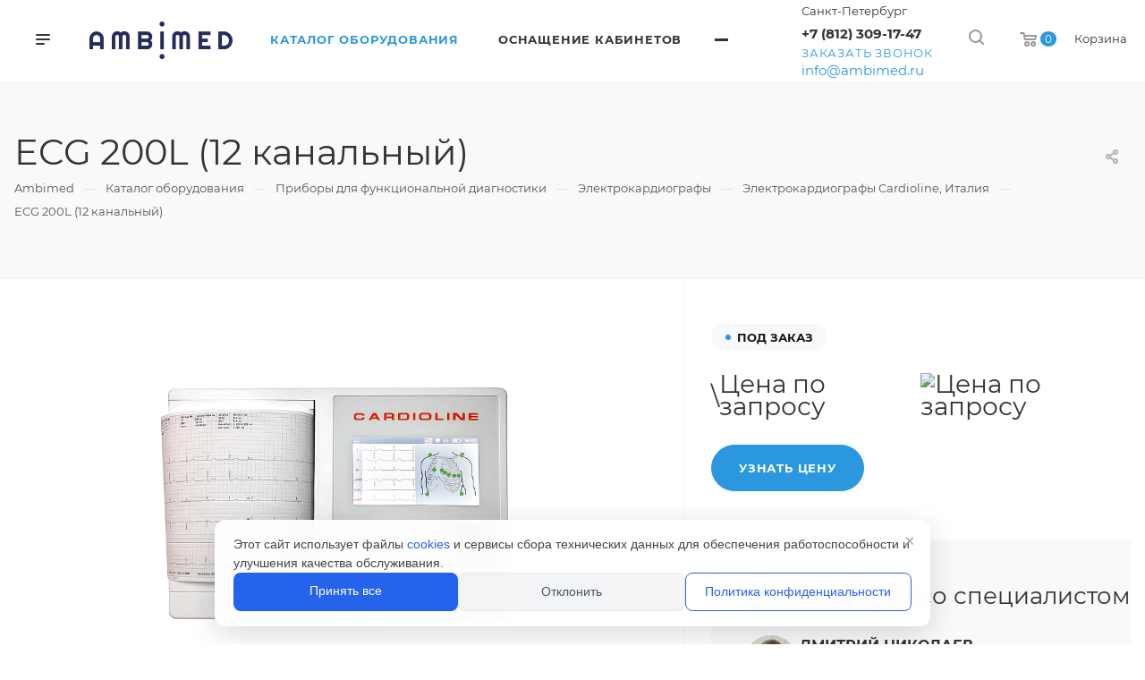

--- FILE ---
content_type: text/html; charset=UTF-8
request_url: https://ambimed.ru/product/ecg-200l-12-kanalnyy/
body_size: 37370
content:
<!DOCTYPE html>

<html prefix="og: http://ogp.me/ns# fb: http://ogp.me/ns/fb# "
	class="  "
	xmlns="http://www.w3.org/1999/xhtml" xml:lang="ru" lang="ru">

<head><link rel="canonical" href="https://ambimed.ru/product/ecg-200l-12-kanalnyy/"/>
<meta http-equiv="Content-Type" content="text/html; charset=UTF-8" />
<meta name="keywords" content="сайт" />
<meta name="description" content="Купить ECG 200L (12 канальный) в Санкт-Петербурге: 1) Низкие цены ⭐ 2) Электрокардиографы Cardioline, Италия в наличии и под заказ ⚡ 3) Доставка в Санкт-Петербурге и РФ. Звоните +7 (812) 309-17-47." />
<script data-skip-moving="true">(function(w, d, n) {var cl = "bx-core";var ht = d.documentElement;var htc = ht ? ht.className : undefined;if (htc === undefined || htc.indexOf(cl) !== -1){return;}var ua = n.userAgent;if (/(iPad;)|(iPhone;)/i.test(ua)){cl += " bx-ios";}else if (/Windows/i.test(ua)){cl += ' bx-win';}else if (/Macintosh/i.test(ua)){cl += " bx-mac";}else if (/Linux/i.test(ua) && !/Android/i.test(ua)){cl += " bx-linux";}else if (/Android/i.test(ua)){cl += " bx-android";}cl += (/(ipad|iphone|android|mobile|touch)/i.test(ua) ? " bx-touch" : " bx-no-touch");cl += w.devicePixelRatio && w.devicePixelRatio >= 2? " bx-retina": " bx-no-retina";if (/AppleWebKit/.test(ua)){cl += " bx-chrome";}else if (/Opera/.test(ua)){cl += " bx-opera";}else if (/Firefox/.test(ua)){cl += " bx-firefox";}ht.className = htc ? htc + " " + cl : cl;})(window, document, navigator);</script>


<link href="https://fonts.googleapis.com/css?family=Montserrat:300italic,400italic,500italic,700italic,400,300,500,700subset=latin,cyrillic-ext"  rel="stylesheet" />
<link href="/bitrix/cache/css/s1/aspro-priority/page_0a1e2b69168cc6fd075bf05c9e28743c/page_0a1e2b69168cc6fd075bf05c9e28743c_v1.css?176976820315152"  rel="stylesheet" />
<link href="/bitrix/cache/css/s1/aspro-priority/default_46df8d17bf6b6965b832d076fb49700a/default_46df8d17bf6b6965b832d076fb49700a_v1.css?17697500791321"  rel="stylesheet" />
<link href="/bitrix/cache/css/s1/aspro-priority/template_333a8fb2067d5fd83e6d160dae107d3b/template_333a8fb2067d5fd83e6d160dae107d3b_v1.css?17697737561052635"  data-template-style="true" rel="stylesheet" />







<link rel="shortcut icon" href="/favicon.png" type="image/png" />
<link rel="apple-touch-icon" sizes="180x180" href="/upload/CPriority/c74/cqskufdoly1nv1hdu3ptkkrrbstdlbjr.png" />
<meta property="og:image" content="https://ambimed.ru/upload/iblock/c5b/8x5rtm91wenow94qepo3qaji9ly0pnrk.png" />
<link rel="image_src" href="https://ambimed.ru/upload/iblock/c5b/8x5rtm91wenow94qepo3qaji9ly0pnrk.png"  />
<meta property="og:title" content="ECG 200L (12 канальный) » Купить в Санкт-Петербурге по выгодной цене | Амбимед
" />
<meta property="og:type" content="website" />
<meta property="og:url" content="/product/ecg-200l-12-kanalnyy/" />
<meta property="og:description" content="Купить ECG 200L (12 канальный) в Санкт-Петербурге: 1) Низкие цены ⭐ 2) Электрокардиографы Cardioline, Италия в наличии и под заказ ⚡ 3) Доставка в Санкт-Петербурге и РФ. Звоните +7 (812) 309-17-47." />



			<title>ECG 200L (12 канальный) » Купить в Санкт-Петербурге по выгодной цене | Амбимед
</title>

	<meta name="viewport" content="initial-scale=1.0, width=device-width" />
	<meta name="HandheldFriendly" content="true" />
	<meta name="yes" content="yes" />
	<meta name="apple-mobile-web-app-status-bar-style" content="black" />
	<meta name="SKYPE_TOOLBAR" content="SKYPE_TOOLBAR_PARSER_COMPATIBLE" />

		<link rel="apple-touch-icon" sizes="180x180" href="/bitrix/templates/aspro-priority/favicon/apple-touch-icon.png">
	<link rel="icon" type="image/png" sizes="32x32" href="/bitrix/templates/aspro-priority/favicon/favicon-32x32.png">
	<link rel="icon" type="image/png" sizes="16x16" href="/bitrix/templates/aspro-priority/favicon/favicon-16x16.png">
	<link rel="manifest" href="/bitrix/templates/aspro-priority/favicon/site.webmanifest">
	<link rel="mask-icon" href="/bitrix/templates/aspro-priority/favicon/safari-pinned-tab.svg" color="#5bbad5">
	<meta name="msapplication-TileColor" content="#ffc40d">
	<meta name="theme-color" content="#ffffff">

    <!--fonts-->
    <link rel="preload" href="/include/fonts/Montserrat-Regular.woff2" as="font" type="font/woff2" crossorigin="anonymous">
    <link rel="preload" href="/include/fonts/Montserrat-Bold.woff2" as="font" type="font/woff2" crossorigin="anonymous">
    <style>
        @font-face {
            font-family:Montserrat;
            src:url(/include/fonts/Montserrat-Regular.eot);
            src:url(/include/fonts/Montserrat-Regular.eot?#iefix) format("embedded-opentype"),url(/include/fonts/Montserrat-Regular.woff2) format("woff2"),url(/include/fonts/Montserrat-Regular.woff) format("woff"),url(/include/fonts/Montserrat-Regular.ttf) format("truetype");
            font-weight:400;
            font-style:normal;
            font-display:swap
        }
        @font-face {
            font-family:Montserrat;
            src:url(/include/fonts/Montserrat-Bold.eot);
            src:url(/include/fonts/Montserrat-Bold.eot?#iefix) format("embedded-opentype"),url(/include/fonts/Montserrat-Bold.woff2) format("woff2"),url(/include/fonts/Montserrat-Bold.woff) format("woff"),url(/include/fonts/Montserrat-Bold.ttf) format("truetype");
            font-weight:700;
            font-style:normal;
            font-display:swap
        }
        </style>
    <!--fonts-->





		    <meta name='robots' content='index, follow, max-image-preview:large, max-snippet:-1, max-video-preview:-1'>
	
	<!--<meta property="og:image" content="https://ambimed.ru/upload/ambimed_20701.jpg">
	<meta property="og:image:secure_url" content="https://ambimed.ru/upload/ambimed_20701.jpg">
	<meta property="og:image:width" content="400">
	<meta property="og:image:height" content="400">-->

<!--    <meta property="" content="--><!--">-->
<!--    <meta property="og:type" content="website">-->
<!--    <meta property="og:image" content="https://ambimed.ru/upload/CPriority/82a/yktovpp8yudh5rrb7e7ltizjsmel7068.png">-->
<!--    <meta property="og:url" content="https://ambimed.ru/">-->
<!--    <meta property="og:description" content="--><!--">-->
    <meta property="og:site_name" content="Амбимед">


    <!--	 <meta name="twitter:site" content="@ambimed.ru">-->
<!--	<meta name="twitter:card" content="summary">-->
<!--	<meta name="twitter:description" content="--><!--" >-->
<!--	<meta name="twitter:title" content="--><!--" >-->
	<!--<meta name="twitter:image" content="https://ambimed.ru/upload/ambimed_20701.jpg" >-->
	<meta name="google-site-verification" content="NTFjtQWvq6I81vPL8KRFbI9KJ1hah3OaSRh-xPg_hUo" >



	<meta name="yandex-verification" content="2d67cd0b9bbcca8f">


    <link href="/include/welcome-pt.css"  rel="stylesheet" />
    <!-- Yandex.Metrika counter -->
        <noscript><div><img style="position:absolute; left:-9999px;" alt="" src="https://mc.yandex.ru/watch/88715958" decoding="async" loading="lazy"></div></noscript>
    <!-- /Yandex.Metrika counter -->
    </head>

<body
	class="hide_menu_page wide_pagesite_s1 regionality_y mfixed_Y mfixed_view_always vertical_filter_catalog mheader-v1 footer-v2 fill_bg_ title-v4 with_order with_phones wheader_v1" itemscope="" itemtype="http://schema.org/WebPage">
	<div id="panel"></div>
	
						<!--'start_frame_cache_options-block'-->					<!--'end_frame_cache_options-block'-->		




	


		<div class="cd-modal-bg"></div>

			
<div class="mega_fixed_menu">
	<div class="maxwidth-theme">
		<svg class="svg svg-close" width="14" height="14" viewBox="0 0 14 14">
		  <path data-name="Rounded Rectangle 568 copy 16" d="M1009.4,953l5.32,5.315a0.987,0.987,0,0,1,0,1.4,1,1,0,0,1-1.41,0L1008,954.4l-5.32,5.315a0.991,0.991,0,0,1-1.4-1.4L1006.6,953l-5.32-5.315a0.991,0.991,0,0,1,1.4-1.4l5.32,5.315,5.31-5.315a1,1,0,0,1,1.41,0,0.987,0.987,0,0,1,0,1.4Z" transform="translate(-1001 -946)"></path>
		</svg>
		<i class="svg svg-close mask arrow"></i>
		<div class="logo">
			<a href="/"><img src="/upload/CPriority/82a/yktovpp8yudh5rrb7e7ltizjsmel7068.png" alt="Амбимед" title="Амбимед" data-src=""  decoding="async"></a>		</div>
		<div class="row">
			<div class="col-md-9">
				<div class="left_block">
										
				<div class="search-wrapper">
				<div id="title-search_mega_menu">
					<form action="/search/" class="search">
						<div class="search-input-div">
							<input class="search-input" id="title-search-input_mega_menu" type="text" name="q" value="" placeholder="Поиск" autocomplete="off" />
						</div>
						<div class="search-button-div">
							<button class="btn btn-search" type="submit" name="s" value="Поиск"><i class="svg svg-search mask"></i></button>
						</div>
					</form>
				</div>
			</div>
						
							<div class="menu-only">
		<nav class="mega-menu">
			<div class="table-menu">
				<div class="marker-nav"></div>
				<table>
					<tr>
											
														<td class="menu-item unvisible dropdown  active">
								<div class="wrap">
									<a class="dark-color dropdown-toggle" href="/product/">
										Каталог оборудования										<div class="line-wrapper"><span class="line"></span></div>
									</a>
																										</div>
							</td>
											
														<td class="menu-item unvisible dropdown  ">
								<div class="wrap">
									<a class="dark-color dropdown-toggle" href="/services/">
										Оснащение кабинетов										<div class="line-wrapper"><span class="line"></span></div>
									</a>
																												<span class="tail"></span>
										<ul class="dropdown-menu">
																																			<li class="dropdown-submenu ">
													<a href="/services/kabinety-ambulatornogo-priema/" title="Оснащение кабинетов врачей">Оснащение кабинетов врачей<span class="arrow"><i></i></span></a>
																											<ul class="dropdown-menu">
																																															<li class=" ">
																	<a href="/services/kabinety-ambulatornogo-priema/osnashchenie-kabinet-ginekologa/" title="Гинеколога">Гинеколога</a>
																																	</li>
																																															<li class=" ">
																	<a href="/services/kabinety-ambulatornogo-priema/kabinet-urologa/" title="Уролога">Уролога</a>
																																	</li>
																																															<li class=" ">
																	<a href="/services/kabinety-ambulatornogo-priema/kabinet-otolaringologa/" title="Отоларинголога">Отоларинголога</a>
																																	</li>
																																															<li class=" ">
																	<a href="/services/kabinety-ambulatornogo-priema/kabinet-oftalmologa/" title="Офтальмолога">Офтальмолога</a>
																																	</li>
																																															<li class=" ">
																	<a href="/services/kabinety-ambulatornogo-priema/kabinet-nevrologa/" title="Невролога">Невролога</a>
																																	</li>
																																															<li class=" ">
																	<a href="/services/kabinety-ambulatornogo-priema/kabinet-dermatovenerologa/" title="Дерматовенеролога">Дерматовенеролога</a>
																																	</li>
																																															<li class=" ">
																	<a href="/services/kabinety-ambulatornogo-priema/kabinet-kardiologa/" title="Кардиолога">Кардиолога</a>
																																	</li>
																																															<li class=" ">
																	<a href="/services/kabinety-ambulatornogo-priema/kabinet-allergologa-immunologa/" title="Аллерголога иммунолога">Аллерголога иммунолога</a>
																																	</li>
																																															<li class=" ">
																	<a href="/services/kabinety-ambulatornogo-priema/kabinet-psikhiatra-psikhoterapevta/" title="Психиатра (психотерапевта)">Психиатра (психотерапевта)</a>
																																	</li>
																																															<li class=" ">
																	<a href="/services/kabinety-ambulatornogo-priema/kabinet-khirurga/" title="Хирурга">Хирурга</a>
																																	</li>
																																															<li class=" ">
																	<a href="/services/kabinety-ambulatornogo-priema/kabinet-dietologa/" title="Диетолога">Диетолога</a>
																																	</li>
																																															<li class=" ">
																	<a href="/services/kabinety-ambulatornogo-priema/kabinet-pediatra/" title="Педиатра">Педиатра</a>
																																	</li>
																																															<li class=" ">
																	<a href="/services/kabinety-ambulatornogo-priema/kabinet-funktsionalnoy-diagnostiki/" title="Функциональной диагностики">Функциональной диагностики</a>
																																	</li>
																																															<li class=" ">
																	<a href="/services/kabinety-ambulatornogo-priema/osnashchenie-kabineta-fizioterpii-/" title="Физиотерапии">Физиотерапии</a>
																																	</li>
																																															<li class=" ">
																	<a href="/services/kabinety-ambulatornogo-priema/kabinet-travmatologa-ortopeda/" title="Травматолога ортопеда">Травматолога ортопеда</a>
																																	</li>
																																															<li class=" ">
																	<a href="/services/kabinety-ambulatornogo-priema/kabinet-terapevta/" title="Оснащение кабинет терапевта">Оснащение кабинет терапевта</a>
																																	</li>
																																															<li class=" ">
																	<a href="/services/kabinety-ambulatornogo-priema/osnashchenie-kabineta-koloproktologa/" title="Колопроктолога">Колопроктолога</a>
																																	</li>
																																															<li class=" ">
																	<a href="/services/kabinety-ambulatornogo-priema/osnashchenie-kabineta-kosmetologa/" title="Косметолога">Косметолога</a>
																																	</li>
																													</ul>
																									</li>
																																			<li class="dropdown-submenu ">
													<a href="/services/bolnichnye-podrazdeleniya-i-sanatorii/" title="Оснащение больничных подразделений">Оснащение больничных подразделений<span class="arrow"><i></i></span></a>
																											<ul class="dropdown-menu">
																																															<li class=" ">
																	<a href="/services/bolnichnye-podrazdeleniya-i-sanatorii/kabinet-transfuziologii/" title="Кабинет трансфузиологии">Кабинет трансфузиологии</a>
																																	</li>
																																															<li class=" ">
																	<a href="/services/bolnichnye-podrazdeleniya-i-sanatorii/osnashchenie-otdeleniya-anesteziologii-i-reanimatsii/" title="Отделения анестезиологии и реанимации">Отделения анестезиологии и реанимации</a>
																																	</li>
																																															<li class=" ">
																	<a href="/services/bolnichnye-podrazdeleniya-i-sanatorii/osnashchenie-terapevticheskogo-dnevnogo-statsionara/" title="Терапевтического дневного стационара">Терапевтического дневного стационара</a>
																																	</li>
																																															<li class=" ">
																	<a href="/services/bolnichnye-podrazdeleniya-i-sanatorii/osnashchenie-kliniko-diagnosticheskoy-laboratorii/" title="Клинико-диагностической лаборатории">Клинико-диагностической лаборатории</a>
																																	</li>
																																															<li class=" ">
																	<a href="/services/bolnichnye-podrazdeleniya-i-sanatorii/osnashchenie-kabineta-reabilitatsii/" title="Кабинета реабилитации">Кабинета реабилитации</a>
																																	</li>
																																															<li class=" ">
																	<a href="/services/bolnichnye-podrazdeleniya-i-sanatorii/osnashchenie-sanatoriya/" title="Санатория">Санатория</a>
																																	</li>
																													</ul>
																									</li>
																																			<li class="dropdown-submenu ">
													<a href="/services/meditsinskie-kabinety-na-predpriyatiyakh/" title=" Оснащение медицинских кабинетов"> Оснащение медицинских кабинетов<span class="arrow"><i></i></span></a>
																											<ul class="dropdown-menu">
																																															<li class=" ">
																	<a href="/services/meditsinskie-kabinety-na-predpriyatiyakh/osnashchenie-tsentra-zdorovya/" title="Оснащение Центра Здоровья">Оснащение Центра Здоровья</a>
																																	</li>
																																															<li class=" ">
																	<a href="/services/meditsinskie-kabinety-na-predpriyatiyakh/osnashchenie-kabineta-v-uchrezhdeniyakh-okazyvayushchikh-uslugi-organizatsii-sportivnykh-i-fizkultur/" title="Спортивных и физкультурных учреждений">Спортивных и физкультурных учреждений</a>
																																	</li>
																																															<li class=" ">
																	<a href="/services/meditsinskie-kabinety-na-predpriyatiyakh/osnashchenie-kabineta-predreysovykh-i-poslereysovykh-meditsinskikh-osmotrov/" title="Предрейсовых и послерейсовых медицинских осмотров">Предрейсовых и послерейсовых медицинских осмотров</a>
																																	</li>
																																															<li class=" ">
																	<a href="/services/meditsinskie-kabinety-na-predpriyatiyakh/osnashchenie-kabineta-profpatologa/" title="Профпатолога">Профпатолога</a>
																																	</li>
																																															<li class=" ">
																	<a href="/services/meditsinskie-kabinety-na-predpriyatiyakh/osnashchenie-kabineta-medpunkta-zdravpunkta-na-predpriyatii-v-gostinitse/" title="Медпункта (здравпункта) на предприятии, в гостинице">Медпункта (здравпункта) на предприятии, в гостинице</a>
																																	</li>
																																															<li class=" ">
																	<a href="/services/meditsinskie-kabinety-na-predpriyatiyakh/kabinet-v-detskom-obrazovatelnom-uchrezhdenii/" title="Детского образовательного учреждения">Детского образовательного учреждения</a>
																																	</li>
																													</ul>
																									</li>
																					</ul>
																	</div>
							</td>
											
														<td class="menu-item unvisible dropdown  ">
								<div class="wrap">
									<a class="dark-color dropdown-toggle" href="/company/">
										Компания										<div class="line-wrapper"><span class="line"></span></div>
									</a>
																												<span class="tail"></span>
										<ul class="dropdown-menu">
																																			<li class=" ">
													<a href="/company/index.php" title="О компании">О компании</a>
																									</li>
																																			<li class=" ">
													<a href="/company/docs/" title="Документы">Документы</a>
																									</li>
																																			<li class=" ">
													<a href="/company/manufacturers/" title="Партнеры">Партнеры</a>
																									</li>
																																			<li class=" ">
													<a href="/company/requisites/" title="Реквизиты">Реквизиты</a>
																									</li>
																																			<li class=" ">
													<a href="/company/reviews/" title="Отзывы и благодарности">Отзывы и благодарности</a>
																									</li>
																																			<li class=" ">
													<a href="/landings/" title="Наши госконтракты">Наши госконтракты</a>
																									</li>
																					</ul>
																	</div>
							</td>
											
														<td class="menu-item unvisible   ">
								<div class="wrap">
									<a class="dark-color " href="/contacts/">
										Контакты										<div class="line-wrapper"><span class="line"></span></div>
									</a>
																										</div>
							</td>
											
														<td class="menu-item unvisible   ">
								<div class="wrap">
									<a class="dark-color " href="/company/dostavka-i-oplata/">
										Доставка и оплата										<div class="line-wrapper"><span class="line"></span></div>
									</a>
																										</div>
							</td>
											
														<td class="menu-item unvisible   ">
								<div class="wrap">
									<a class="dark-color " href="/news/">
										Статьи										<div class="line-wrapper"><span class="line"></span></div>
									</a>
																										</div>
							</td>
						
						<td class="dropdown js-dropdown nosave unvisible">
							<div class="wrap">
								<a class="dropdown-toggle more-items" href="#">
									<span>Ещё</span>
								</a>
								<span class="tail"></span>
								<ul class="dropdown-menu"></ul>
							</div>
						</td>

					</tr>
				</table>
			</div>						
		</nav>
	</div>
					
														</div>
			</div>
			<div class="col-md-3">
				<div class="right_block">
					<div class="top_block">
						<div class="button"><span class="btn btn-default btn-lg animate-load" data-event="jqm" data-param-id="4" data-name="question">Задать вопрос</span></div>
												<div class="wrap_icon wrap_basket font_upper_md">
							<!-- noindex --><a rel="nofollow" title="пуста" href="/cart/" class="basket-link  "><span class="js-basket-block"><svg class="svg svg-basket" width="19" height="16" viewBox="0 0 19 16">
	<path data-name="Ellipse 2 copy 9" class="cls-1" d="M956.047,952.005l-0.939,1.009-11.394-.008-0.952-1-0.953-6h-2.857a0.862,0.862,0,0,1-.952-1,1.025,1.025,0,0,1,1.164-1h2.327c0.3,0,.6.006,0.6,0.006a1.208,1.208,0,0,1,1.336.918L943.817,947h12.23L957,948v1Zm-11.916-3,0.349,2h10.007l0.593-2Zm1.863,5a3,3,0,1,1-3,3A3,3,0,0,1,945.994,954.005ZM946,958a1,1,0,1,0-1-1A1,1,0,0,0,946,958Zm7.011-4a3,3,0,1,1-3,3A3,3,0,0,1,953.011,954.005ZM953,958a1,1,0,1,0-1-1A1,1,0,0,0,953,958Z" transform="translate(-938 -944)"></path>
</svg><span class="title dark_link">Корзина</span><span class="count">0</span></span></a><!-- /noindex -->						</div>
					</div>
					<div class="contact_wrap">
						<div class="info">
																												<!--'start_frame_cache_header-regionality-block1'-->			<div class="region_wrapper">
		<div class="io_wrapper">
			<div>
				<svg xmlns="http://www.w3.org/2000/svg" width="10" height="12.031" viewBox="0 0 10 12.031">
  <defs>
    <style>
      .regcls-1 {
        fill: #333;
        fill-rule: evenodd;
      }
    </style>
  </defs>
  <path class="regcls-1" d="M547,200h-0.976l-0.61.61L544,202.024l-1.414-1.414-0.61-.61H541a2,2,0,0,1-2-2v-8h10v8A2,2,0,0,1,547,200Zm0-3v-5h-6v6h1.8L544,199.2,545.2,198H547v-1Z" transform="translate(-539 -190)"/>
</svg>
				<div class="js_city_chooser dark-color list with_dropdown" data-param-url="%2Fproduct%2Fecg-200l-12-kanalnyy%2F" data-param-form_id="city_chooser">
					<span>Санкт-Петербург</span><span class="arrow"><i></i></span>
				</div>
			</div>
			<div class="dropdown">
				<div class="wrap">
											<div class="more_item current">
							<span data-region_id="772717041" data-href="https://ambimed.ru/product/ecg-200l-12-kanalnyy/">Санкт-Петербург</span>
						</div>
											<div class="more_item ">
							<span data-region_id="2" data-href="https://rostov.ambimed.ru/product/ecg-200l-12-kanalnyy/">Ростов-на-Дону</span>
						</div>
											<div class="more_item ">
							<span data-region_id="4" data-href="https://ekb.ambimed.ru/product/ecg-200l-12-kanalnyy/">Екатеринбург</span>
						</div>
											<div class="more_item ">
							<span data-region_id="3" data-href="https://novosibirsk.ambimed.ru/product/ecg-200l-12-kanalnyy/">Новосибирск</span>
						</div>
									</div>
			</div>
					</div>
	</div>
		<!--'end_frame_cache_header-regionality-block1'-->															<div class="phone blocks">
								<div class="">
																	<!--'start_frame_cache_header-allphones-block1'-->		
								<div class="phone with_dropdown">
				<div class="wrap">
					<div>
						<svg class="svg svg-phone white sm" width="5" height="13" viewBox="0 0 5 13">
							<path class="cls-phone" d="M785.738,193.457a22.174,22.174,0,0,0,1.136,2.041,0.62,0.62,0,0,1-.144.869l-0.3.3a0.908,0.908,0,0,1-.805.33,4.014,4.014,0,0,1-1.491-.274c-1.2-.679-1.657-2.35-1.9-3.664a13.4,13.4,0,0,1,.024-5.081c0.255-1.316.73-2.991,1.935-3.685a4.025,4.025,0,0,1,1.493-.288,0.888,0.888,0,0,1,.8.322l0.3,0.3a0.634,0.634,0,0,1,.113.875c-0.454.8-.788,1.37-1.132,2.045-0.143.28-.266,0.258-0.557,0.214l-0.468-.072a0.532,0.532,0,0,0-.7.366,8.047,8.047,0,0,0-.023,4.909,0.521,0.521,0,0,0,.7.358l0.468-.075c0.291-.048.4-0.066,0.555,0.207h0Z" transform="translate(-782 -184)"/>
						</svg>
						<a href="tel:+78123091747">+7 (812) 309-17-47</a>
					</div>
				</div>
									<div class="dropdown">
						<div class="wrap scrollbar">
																							<div class="more_phone">
									<a class="no-decript" rel="nofollow" href="tel:88007774259">8 (800) 777-42-59</a>
								</div>
																							<div class="more_phone">
									<a class="no-decript" rel="nofollow" href="tel:+79315417646">+7 (931) 541-76-46</a>
								</div>
																							<div class="more_phone">
									<a class="no-decript" rel="nofollow" href="tel:+79315417690">+7 (931) 541-76-90</a>
								</div>
													</div>
					</div>
							</div>
					
					<!--'end_frame_cache_header-allphones-block1'-->												</div>
																	<div class="callback_wrap">
										<span class="callback-block animate-load font_upper colored" data-event="jqm" data-param-id="1" data-name="callback">Заказать звонок</span>
									</div>
															</div>
							
						<!--'start_frame_cache_email-block1'-->		
												<div class="email blocks">
													<a href="mailto:info@ambimed.ru"><span>info@ambimed.ru</span></a>
											</div>
							
				<!--'end_frame_cache_email-block1'-->		
								
						<!--'start_frame_cache_address-block1'-->		
												<div class="address blocks">
						Санкт-Петербург, Пискаревский пр., дом 63, лит. А, офис 201					</div>
							
				<!--'end_frame_cache_address-block1'-->		
							</div>
					</div>
					<div class="social-block">
						<div class="social-icons">
		<!-- noindex -->
	<ul>
					<li class="vk">
				<a href="https://vk.com/ambimed" target="_blank" rel="nofollow" title="Вконтакте">
					Вконтакте				</a>
			</li>
													<li class="telegram">
				<a href="http://t.me/Ambimed" target="_blank" rel="nofollow" title="Telegram">
					Telegram				</a>
			</li>
							<li class="ytb">
				<a href="https://www.youtube.com/channel/UCek7Os04GzIYm0ITRKnN0zA" target="_blank" rel="nofollow" title="YouTube">
					YouTube				</a>
			</li>
							<li class="odn">
				<a href="https://ok.ru/group/70000000623012" target="_blank" rel="nofollow" title="Одноклассники">
					Одноклассники				</a>
			</li>
													<li class="whats">
				<a href="https://api.whatsapp.com/send?phone=79313417690&text=%D0%94%D0%BE%D0%B1%D1%80%D1%8B%D0%B9%20%D0%B4%D0%B5%D0%BD%D1%8C!" target="_blank" rel="nofollow" title="Whats App">
					Whats App				</a>
			</li>
							<li class="viber">
				<a href="https://viber.click/79313417690" target="_blank" rel="nofollow" title="Viber">
					Viber				</a>
			</li>
			</ul>
	<!-- /noindex -->
</div>					</div>
				</div>
			</div>
		</div>
	</div>
</div>
		<div
			class="header_wrap  title-v4">
			<header class="header-v1  small-icons">
	<div class="logo_and_menu-row white">
		<div class="logo-row">
			<div class="header_container clearfix">
				<div class="row">
					<div class="menu-row">
					<div class="right-icons pull-right">
													<div class="pull-right">
								<div class="wrap_icon wrap_basket flex-wrap">
                                    <div>
                                        <!-- noindex --><a rel="nofollow" title="пуста" href="/cart/" class="basket-link top-btn hover "><span class="js-basket-block"><svg class="svg svg-basket" width="19" height="16" viewBox="0 0 19 16">
	<path data-name="Ellipse 2 copy 9" class="cls-1" d="M956.047,952.005l-0.939,1.009-11.394-.008-0.952-1-0.953-6h-2.857a0.862,0.862,0,0,1-.952-1,1.025,1.025,0,0,1,1.164-1h2.327c0.3,0,.6.006,0.6,0.006a1.208,1.208,0,0,1,1.336.918L943.817,947h12.23L957,948v1Zm-11.916-3,0.349,2h10.007l0.593-2Zm1.863,5a3,3,0,1,1-3,3A3,3,0,0,1,945.994,954.005ZM946,958a1,1,0,1,0-1-1A1,1,0,0,0,946,958Zm7.011-4a3,3,0,1,1-3,3A3,3,0,0,1,953.011,954.005ZM953,958a1,1,0,1,0-1-1A1,1,0,0,0,953,958Z" transform="translate(-938 -944)"></path>
</svg><span class="count">0</span></span></a><!-- /noindex -->                                    </div>
                                    <div class="m-auto">
                                        Корзина
                                    </div>
								</div>
							</div>
																		<div class="pull-right show-fixed">
							<div class="wrap_icon">
										<button class="top-btn inline-search-show">
			<svg class="svg svg-search" width="17" height="17" viewBox="0 0 17 17" aria-hidden="true">
  <path class="cls-1" d="M16.709,16.719a1,1,0,0,1-1.412,0l-3.256-3.287A7.475,7.475,0,1,1,15,7.5a7.433,7.433,0,0,1-1.549,4.518l3.258,3.289A1,1,0,0,1,16.709,16.719ZM7.5,2A5.5,5.5,0,1,0,13,7.5,5.5,5.5,0,0,0,7.5,2Z"></path>
</svg>			<span class="title"></span>
		</button>
									</div>
						</div>
													<div class="pull-right">
								<div class="region_phone">
																			<div class="wrap_icon inner-table-block">
																	<!--'start_frame_cache_header-regionality-block2'-->			<div class="region_wrapper">
		<div class="io_wrapper">
			<div>
				<svg xmlns="http://www.w3.org/2000/svg" width="10" height="12.031" viewBox="0 0 10 12.031">
  <defs>
    <style>
      .regcls-1 {
        fill: #333;
        fill-rule: evenodd;
      }
    </style>
  </defs>
  <path class="regcls-1" d="M547,200h-0.976l-0.61.61L544,202.024l-1.414-1.414-0.61-.61H541a2,2,0,0,1-2-2v-8h10v8A2,2,0,0,1,547,200Zm0-3v-5h-6v6h1.8L544,199.2,545.2,198H547v-1Z" transform="translate(-539 -190)"/>
</svg>
				<div class="js_city_chooser dark-color list with_dropdown" data-param-url="%2Fproduct%2Fecg-200l-12-kanalnyy%2F" data-param-form_id="city_chooser">
					<span>Санкт-Петербург</span><span class="arrow"><i></i></span>
				</div>
			</div>
			<div class="dropdown">
				<div class="wrap">
											<div class="more_item current">
							<span data-region_id="772717041" data-href="https://ambimed.ru/product/ecg-200l-12-kanalnyy/">Санкт-Петербург</span>
						</div>
											<div class="more_item ">
							<span data-region_id="2" data-href="https://rostov.ambimed.ru/product/ecg-200l-12-kanalnyy/">Ростов-на-Дону</span>
						</div>
											<div class="more_item ">
							<span data-region_id="4" data-href="https://ekb.ambimed.ru/product/ecg-200l-12-kanalnyy/">Екатеринбург</span>
						</div>
											<div class="more_item ">
							<span data-region_id="3" data-href="https://novosibirsk.ambimed.ru/product/ecg-200l-12-kanalnyy/">Новосибирск</span>
						</div>
									</div>
			</div>
					</div>
	</div>
		<!--'end_frame_cache_header-regionality-block2'-->											</div>
																												<div class="wrap_icon inner-table-block">
											<div class="phone-block">
												<div>								<!--'start_frame_cache_header-allphones-block2'-->		
								<div class="phone with_dropdown">
				<div class="wrap">
					<div>
						<svg class="svg svg-phone mask" width="5" height="13" viewBox="0 0 5 13">
							<path class="cls-phone" d="M785.738,193.457a22.174,22.174,0,0,0,1.136,2.041,0.62,0.62,0,0,1-.144.869l-0.3.3a0.908,0.908,0,0,1-.805.33,4.014,4.014,0,0,1-1.491-.274c-1.2-.679-1.657-2.35-1.9-3.664a13.4,13.4,0,0,1,.024-5.081c0.255-1.316.73-2.991,1.935-3.685a4.025,4.025,0,0,1,1.493-.288,0.888,0.888,0,0,1,.8.322l0.3,0.3a0.634,0.634,0,0,1,.113.875c-0.454.8-.788,1.37-1.132,2.045-0.143.28-.266,0.258-0.557,0.214l-0.468-.072a0.532,0.532,0,0,0-.7.366,8.047,8.047,0,0,0-.023,4.909,0.521,0.521,0,0,0,.7.358l0.468-.075c0.291-.048.4-0.066,0.555,0.207h0Z" transform="translate(-782 -184)"/>
						</svg>
						<a href="tel:+78123091747">+7 (812) 309-17-47</a>
					</div>
				</div>
									<div class="dropdown">
						<div class="wrap scrollbar">
																							<div class="more_phone">
									<a class="no-decript" rel="nofollow" href="tel:88007774259">8 (800) 777-42-59</a>
								</div>
																							<div class="more_phone">
									<a class="no-decript" rel="nofollow" href="tel:+79315417646">+7 (931) 541-76-46</a>
								</div>
																							<div class="more_phone">
									<a class="no-decript" rel="nofollow" href="tel:+79315417690">+7 (931) 541-76-90</a>
								</div>
													</div>
					</div>
							</div>
					
					<!--'end_frame_cache_header-allphones-block2'-->				</div>
																									<div class="callback_wrap">
														<span class="callback-block animate-load twosmallfont colored" data-event="jqm" data-param-id="1" data-name="callback">Заказать звонок</span>
													</div>
																							</div>

											<div class="header-email">
												<a href="mailto:info@ambimed.ru">info@ambimed.ru</a>
											</div>
										</div>
																	</div>

								
							</div>
											</div>
					<div class="logo-block pull-left">
								<div class="burger pull-left">
			<svg class="svg svg-burger" width="16" height="12" viewBox="0 0 16 12">
  <path data-name="Rounded Rectangle 81 copy 4" class="cls-1" d="M872,958h-8a1,1,0,0,1-1-1h0a1,1,0,0,1,1-1h8a1,1,0,0,1,1,1h0A1,1,0,0,1,872,958Zm6-5H864a1,1,0,0,1,0-2h14A1,1,0,0,1,878,953Zm0-5H864a1,1,0,0,1,0-2h14A1,1,0,0,1,878,948Z" transform="translate(-863 -946)"></path>
</svg>			<svg class="svg svg-close" width="14" height="14" viewBox="0 0 14 14">
  <path data-name="Rounded Rectangle 568 copy 16" class="cls-1" d="M1009.4,953l5.32,5.315a0.987,0.987,0,0,1,0,1.4,1,1,0,0,1-1.41,0L1008,954.4l-5.32,5.315a0.991,0.991,0,0,1-1.4-1.4L1006.6,953l-5.32-5.315a0.991,0.991,0,0,1,1.4-1.4l5.32,5.315,5.31-5.315a1,1,0,0,1,1.41,0,0.987,0.987,0,0,1,0,1.4Z" transform="translate(-1001 -946)"></path>
</svg>		</div>
								<div class="logo">
							<a href="/"><img src="/upload/CPriority/82a/yktovpp8yudh5rrb7e7ltizjsmel7068.png" alt="Амбимед" title="Амбимед" data-src=""  decoding="async"></a>						</div>
					</div>

					

	<div class="menu-only catalog_icons_Y icons_position_ view_type_BLOCK count_menu_full_count_4">
		<nav class="mega-menu sliced">
			<div class="table-menu">
				<div class="marker-nav"></div>
				<table>
					<tr>
																	
																												<td class="menu-item unvisible full_dropdown dropdown  active">
								<div class="wrap">
																			<a class="font_xs dark-color dropdown-toggle" href="/product/">
																				<span>Каталог оборудования</span>
																			</a>
									
																			<span class="tail"></span>
										<ul class="dropdown-menu">
																																			<li class="item clearfix dropdown-submenu ">
																																																								<div class="image wbg">
																<a href="/product/akusherstvo-i-ginekologiya/"><img alt="Гинекологическое оборудование" title="Гинекологическое оборудование" src="/upload/resize_cache/iblock/b63/60_60_0/h4m4bs6m5c2yix8fukawyqyp7xvz98ov.jpg" decoding="async" loading="lazy"></a>
															</div>
																																								<div class="menu_body with_image">
																													<a class="dark-color" href="/product/akusherstvo-i-ginekologiya/" title="Гинекологическое оборудование">
																														Гинекологическое оборудование<span class="arrow"><i></i></span>																													</a>
														
																													<ul class="dropdown-menu">
																
																																
																																																				<li class="  " >
																																							<a href="/product/akusherstvo-i-ginekologiya/kolposkopy/" title="Кольпоскопы">
																						
																				<span>Кольпоскопы</span>
																																																											</a>
																			
																																					</li>
																																																	
																																																				<li class="  " >
																																							<a href="/product/akusherstvo-i-ginekologiya/kresla-ginekologicheskie/" title="Кресла гинекологические">
																						
																				<span>Кресла гинекологические</span>
																																																											</a>
																			
																																					</li>
																																																	
																																																				<li class="  " >
																																							<a href="/product/akusherstvo-i-ginekologiya/fetalnye-monitory-i-doplery/" title="Фетальные допплеры">
																						
																				<span>Фетальные допплеры</span>
																																																											</a>
																			
																																					</li>
																																																	
																																																				<li class="  " >
																																							<a href="/product/akusherstvo-i-ginekologiya/fetalnyy-monitor-ktg/" title="Фетальные мониторы (аппараты КТГ)">
																						
																				<span>Фетальные мониторы (аппараты КТГ)</span>
																																																											</a>
																			
																																					</li>
																																																	
																																																				<li class="  " >
																																							<a href="/product/akusherstvo-i-ginekologiya/vesy-dlya-novorozhdennykh/" title="Весы для новорожденных">
																						
																				<span>Весы для новорожденных</span>
																																																											</a>
																			
																																					</li>
																																																	
																																																																		
																																																																		
																																																																		
																																																																		
																																																																																																				<li class="more_items">
																																				<a href="/product/akusherstvo-i-ginekologiya/"><span class="dark-color">+ Ещё 5</span></a>
																	</li>
																															</ul>
																											</div>
												</li>
																																			<li class="item clearfix dropdown-submenu ">
																																																								<div class="image wbg">
																<a href="/product/urologiya/"><img alt="Урологическое оборудование" title="Урологическое оборудование" src="/upload/resize_cache/iblock/66e/60_60_0/h53m05twss60ww2173ygxjfw9pyo2dne.jpg" decoding="async" loading="lazy"></a>
															</div>
																																								<div class="menu_body with_image">
																													<a class="dark-color" href="/product/urologiya/" title="Урологическое оборудование">
																														Урологическое оборудование<span class="arrow"><i></i></span>																													</a>
														
																													<ul class="dropdown-menu">
																
																																
																																																				<li class="  " >
																																							<a href="/product/urologiya/urofloumetry/" title="Урофлоуметры">
																						
																				<span>Урофлоуметры</span>
																																																											</a>
																			
																																					</li>
																																																	
																																																				<li class="  " >
																																							<a href="/product/urologiya/tsistoskop-s-zhyestkimi-instrumentami/" title="Цистоскоп с жёсткими инструментами">
																						
																				<span>Цистоскоп с жёсткими инструментами</span>
																																																											</a>
																			
																																					</li>
																																																	
																																																				<li class="  " >
																																							<a href="/product/urologiya/tsistoskop-s-gibkimi-instrumentami/" title="Цистоскоп с гибкими инструментами">
																						
																				<span>Цистоскоп с гибкими инструментами</span>
																																																											</a>
																			
																																					</li>
																																																	
																																																				<li class="  " >
																																							<a href="/product/urologiya/istochnik-sveta-dlya-endoskopicheskoy-apparatury-s-svetovodom/" title="Источник света для эндоскопической аппаратуры с световодом">
																						
																				<span>Источник света для эндоскопической аппаратуры с световодом</span>
																																																											</a>
																			
																																					</li>
																																																	
																																																				<li class="  " >
																																							<a href="/product/urologiya/avtomaticheskoe-ustroystvo-dlya-biopsii-predstatelnoy-zhelezy/" title="Автоматическое устройство для биопсии предстательной железы">
																						
																				<span>Автоматическое устройство для биопсии предстательной железы</span>
																																																											</a>
																			
																																					</li>
																																																	
																																																																		
																																																																		
																																																																																																				<li class="more_items">
																																				<a href="/product/urologiya/"><span class="dark-color">+ Ещё 3</span></a>
																	</li>
																															</ul>
																											</div>
												</li>
																																			<li class="item clearfix dropdown-submenu ">
																																																								<div class="image wbg">
																<a href="/product/otorinolaringologiya/"><img alt="ЛОР оборудование" title="ЛОР оборудование" src="/upload/resize_cache/iblock/6b0/60_60_0/uwy1rplzybn46ava4w14aqu08kix0gn1.jpg" decoding="async" loading="lazy"></a>
															</div>
																																								<div class="menu_body with_image">
																													<a class="dark-color" href="/product/otorinolaringologiya/" title="ЛОР оборудование">
																														ЛОР оборудование<span class="arrow"><i></i></span>																													</a>
														
																													<ul class="dropdown-menu">
																
																																
																																																				<li class="  " >
																																							<a href="/product/otorinolaringologiya/rabochee-mesto-vracha-otorinolaringologa/" title="Рабочее место врача-оториноларинголога">
																						
																				<span>Рабочее место врача-оториноларинголога</span>
																																																											</a>
																			
																																					</li>
																																																	
																																																				<li class="  " >
																																							<a href="/product/otorinolaringologiya/nalobnye-osvetiteli/" title="Налобные осветители для ЛОР врача">
																						
																				<span>Налобные осветители для ЛОР врача</span>
																																																											</a>
																			
																																					</li>
																																																	
																																																				<li class="  " >
																																							<a href="/product/otorinolaringologiya/nabory-diagnosticheskie/" title="Наборы диагностические">
																						
																				<span>Наборы диагностические</span>
																																																											</a>
																			
																																					</li>
																																																	
																																																				<li class="  " >
																																							<a href="/product/otorinolaringologiya/binokulyarnye-lupy/" title="Бинокулярные лупы">
																						
																				<span>Бинокулярные лупы</span>
																																																											</a>
																			
																																					</li>
																																																	
																																																				<li class="  " >
																																							<a href="/product/otorinolaringologiya/otoskopy/" title="Отоскопы">
																						
																				<span>Отоскопы</span>
																																																											</a>
																			
																																					</li>
																																																	
																																																																		
																																																																		
																																																																		
																																																																		
																																																																		
																																																																		
																																																																		
																																																																		
																																																																		
																																																																		
																																																																		
																																																																																																				<li class="more_items">
																																				<a href="/product/otorinolaringologiya/"><span class="dark-color">+ Ещё 12</span></a>
																	</li>
																															</ul>
																											</div>
												</li>
																																			<li class="item clearfix dropdown-submenu ">
																																																								<div class="image wbg">
																<a href="/product/oftalmologiya/"><img alt="Офтальмологическое оборудование" title="Офтальмологическое оборудование" src="/upload/resize_cache/iblock/c16/60_60_0/vv2ql7xa14tmoqbpkcwsg0msv44esj6n.jpg" decoding="async" loading="lazy"></a>
															</div>
																																								<div class="menu_body with_image">
																													<a class="dark-color" href="/product/oftalmologiya/" title="Офтальмологическое оборудование">
																														Офтальмологическое оборудование<span class="arrow"><i></i></span>																													</a>
														
																													<ul class="dropdown-menu">
																
																																
																																																				<li class="  " >
																																							<a href="/product/oftalmologiya/mebel-dlya-kabineta-oftalmologa/" title="Рабочее место офтальмолога">
																						
																				<span>Рабочее место офтальмолога</span>
																																																											</a>
																			
																																					</li>
																																																	
																																																				<li class="  " >
																																							<a href="/product/oftalmologiya/nabory-probnykh-ochkovykh-linz-probnye-opravy/" title="Наборы пробных очковых линз, пробные оправы">
																						
																				<span>Наборы пробных очковых линз, пробные оправы</span>
																																																											</a>
																			
																																					</li>
																																																	
																																																				<li class="  " >
																																							<a href="/product/oftalmologiya/proektory-znakov-tablitsy/" title="Проекторы знаков, таблицы">
																						
																				<span>Проекторы знаков, таблицы</span>
																																																											</a>
																			
																																					</li>
																																																	
																																																				<li class="  " >
																																							<a href="/product/oftalmologiya/avtorefraktometry/" title="Авторефрактометры">
																						
																				<span>Авторефрактометры</span>
																																																											</a>
																			
																																					</li>
																																																	
																																																				<li class="  " >
																																							<a href="/product/oftalmologiya/shchelevye-lampy/" title="Щелевые лампы">
																						
																				<span>Щелевые лампы</span>
																																																											</a>
																			
																																					</li>
																																																	
																																																																		
																																																																		
																																																																		
																																																																		
																																																																		
																																																																		
																																																																		
																																																																		
																																																																		
																																																																		
																																																																		
																																																																		
																																																																		
																																																																		
																																																																		
																																																																		
																																																																		
																																																																		
																																																																		
																																																																																																				<li class="more_items">
																																				<a href="/product/oftalmologiya/"><span class="dark-color">+ Ещё 20</span></a>
																	</li>
																															</ul>
																											</div>
												</li>
																																			<li class="item clearfix dropdown-submenu ">
																																																								<div class="image wbg">
																<a href="/product/funktsionalnaya-diagnostika/"><img alt="Приборы для функциональной диагностики" title="Приборы для функциональной диагностики" src="/upload/resize_cache/iblock/2d3/60_60_0/1bpsan8ikbbk9f0xa167jprh5zsj9jz8.jpg" decoding="async" loading="lazy"></a>
															</div>
																																								<div class="menu_body with_image">
																													<a class="dark-color" href="/product/funktsionalnaya-diagnostika/" title="Приборы для функциональной диагностики">
																														Приборы для функциональной диагностики<span class="arrow"><i></i></span>																													</a>
														
																													<ul class="dropdown-menu">
																
																																
																																																				<li class="  " >
																																							<a href="/product/funktsionalnaya-diagnostika/elektrokardiografy/" title="Электрокардиографы">
																						
																				<span>Электрокардиографы</span>
																																																											</a>
																			
																																					</li>
																																																	
																																																				<li class="  " >
																																							<a href="/product/funktsionalnaya-diagnostika/sutochnye-monitory-ekg-i-ad-kholter-smad/" title="Суточные мониторы ЭКГ (Холтер ЭКГ)">
																						
																				<span>Суточные мониторы ЭКГ (Холтер ЭКГ)</span>
																																																											</a>
																			
																																					</li>
																																																	
																																																				<li class="  " >
																																							<a href="/product/funktsionalnaya-diagnostika/sutochnye-monitory-arterialnogo-davleniya/" title="Суточные Мониторы Артериального Давления (СМАД)">
																						
																				<span>Суточные Мониторы Артериального Давления (СМАД)</span>
																																																											</a>
																			
																																					</li>
																																																	
																																																				<li class="  " >
																																							<a href="/product/funktsionalnaya-diagnostika/kombinirovannye-monitory-ekg-i-ad/" title="Комбинированные мониторы ЭКГ и АД">
																						
																				<span>Комбинированные мониторы ЭКГ и АД</span>
																																																											</a>
																			
																																					</li>
																																																	
																																																				<li class="  " >
																																							<a href="/product/funktsionalnaya-diagnostika/spirometry-spirografy/" title="Спирометры, спирографы">
																						
																				<span>Спирометры, спирографы</span>
																																																											</a>
																			
																																					</li>
																																																	
																																																																		
																																																																		
																																																																		
																																																																		
																																																																		
																																																																		
																																																																		
																																																																		
																																																																		
																																																																		
																																																																		
																																																																		
																																																																		
																																																																		
																																																																		
																																																																		
																																																																		
																																																																																																				<li class="more_items">
																																				<a href="/product/funktsionalnaya-diagnostika/"><span class="dark-color">+ Ещё 18</span></a>
																	</li>
																															</ul>
																											</div>
												</li>
																																			<li class="item clearfix dropdown-submenu ">
																																																								<div class="image wbg">
																<a href="/product/nevrologiya/"><img alt="Неврологическое оборудование" title="Неврологическое оборудование" src="/upload/resize_cache/iblock/571/60_60_0/kukipnupeza2py2eu1elyimua0sp2wgq.jpg" decoding="async" loading="lazy"></a>
															</div>
																																								<div class="menu_body with_image">
																													<a class="dark-color" href="/product/nevrologiya/" title="Неврологическое оборудование">
																														Неврологическое оборудование<span class="arrow"><i></i></span>																													</a>
														
																													<ul class="dropdown-menu">
																
																																
																																																				<li class="  " >
																																							<a href="/product/nevrologiya/kamertony/" title="Камертоны неврологические">
																						
																				<span>Камертоны неврологические</span>
																																																											</a>
																			
																																					</li>
																																																	
																																																				<li class="  " >
																																							<a href="/product/nevrologiya/nevrologicheskiy-molotochek/" title="Неврологический молоточек">
																						
																				<span>Неврологический молоточек</span>
																																																											</a>
																			
																																					</li>
																																																	
																																																				<li class="  " >
																																							<a href="/product/nevrologiya/nabor-pakhuchikh-veshchestv-dlya-issledovaniya-funktsiy-obonyatelnogo-analizatora/" title="Набор пахучих веществ для исследования функций обонятельного анализатора">
																						
																				<span>Набор пахучих веществ для исследования функций обонятельного анализатора</span>
																																																											</a>
																			
																																					</li>
																																																	
																																																				<li class="  " >
																																							<a href="/product/nevrologiya/programma-kognitivnoy-reabilitatsii/" title="Программа когнитивной реабилитации">
																						
																				<span>Программа когнитивной реабилитации</span>
																																																											</a>
																			
																																					</li>
																																																	
																																																				<li class="  " >
																																							<a href="/product/nevrologiya/eksperim-psikh-metod/" title="Экспериментально-психологические методики">
																						
																				<span>Экспериментально-психологические методики</span>
																																																											</a>
																			
																																					</li>
																																																	
																																																																		
																																																																		
																																																																		
																																																																		
																																																																																																				<li class="more_items">
																																				<a href="/product/nevrologiya/"><span class="dark-color">+ Ещё 5</span></a>
																	</li>
																															</ul>
																											</div>
												</li>
																																			<li class="item clearfix dropdown-submenu ">
																																																								<div class="image wbg">
																<a href="/product/reabilitatsiya-i-dostupnaya-sreda/"><img alt="Реабилитационное оборудование" title="Реабилитационное оборудование" src="/upload/resize_cache/iblock/3f5/60_60_0/kgeej05dpupewipzw2yy257h3fzkkg0o.jpg" decoding="async" loading="lazy"></a>
															</div>
																																								<div class="menu_body with_image">
																													<a class="dark-color" href="/product/reabilitatsiya-i-dostupnaya-sreda/" title="Реабилитационное оборудование">
																														Реабилитационное оборудование<span class="arrow"><i></i></span>																													</a>
														
																													<ul class="dropdown-menu">
																
																																
																																																				<li class="  " >
																																							<a href="/product/reabilitatsiya-i-dostupnaya-sreda/oborudovanie-dlya-vosstanovleniya-koordinatsii-i-melkoy-motoriki/" title="Оборудование для восстановления координации и мелкой моторики">
																						
																				<span>Оборудование для восстановления координации и мелкой моторики</span>
																																																											</a>
																			
																																					</li>
																																																	
																																																				<li class="  " >
																																							<a href="/product/reabilitatsiya-i-dostupnaya-sreda/mekhanoterapiya-i-robotizirovannaya-terapiya/" title="Механотерапия и роботизированная терапия">
																						
																				<span>Механотерапия и роботизированная терапия</span>
																																																											</a>
																			
																																					</li>
																																																	
																																																				<li class="  " >
																																							<a href="/product/reabilitatsiya-i-dostupnaya-sreda/oborudovanie-dlya-kinezoterapii-i-lfk/" title="Оборудование для кинезотерапии и ЛФК">
																						
																				<span>Оборудование для кинезотерапии и ЛФК</span>
																																																											</a>
																			
																																					</li>
																																																	
																																																				<li class="  " >
																																							<a href="/product/reabilitatsiya-i-dostupnaya-sreda/oborudovanie-dlya-peremeshcheniya-malomobilnykh-grupp-naseleniya/" title="Оборудование для перемещения маломобильных групп населения">
																						
																				<span>Оборудование для перемещения маломобильных групп населения</span>
																																																											</a>
																			
																																					</li>
																																																	
																																																				<li class="  " >
																																							<a href="/product/reabilitatsiya-i-dostupnaya-sreda/stabilotrenazhery/" title="Стабилотренажеры">
																						
																				<span>Стабилотренажеры</span>
																																																											</a>
																			
																																					</li>
																																																	
																																																																		
																																																																																																				<li class="more_items">
																																				<a href="/product/reabilitatsiya-i-dostupnaya-sreda/"><span class="dark-color">+ Ещё 2</span></a>
																	</li>
																															</ul>
																											</div>
												</li>
																																			<li class="item clearfix dropdown-submenu ">
																																																								<div class="image wbg">
																<a href="/product/fizioterapiya/"><img alt="Аппараты для физиотерапии" title="Аппараты для физиотерапии" src="/upload/resize_cache/iblock/347/60_60_0/7viupa7fvimskb8xtsglwe301xsyd9qt.jpg" decoding="async" loading="lazy"></a>
															</div>
																																								<div class="menu_body with_image">
																													<a class="dark-color" href="/product/fizioterapiya/" title="Аппараты для физиотерапии">
																														Аппараты для физиотерапии<span class="arrow"><i></i></span>																													</a>
														
																													<ul class="dropdown-menu">
																
																																
																																																				<li class="  " >
																																							<a href="/product/fizioterapiya/uvch-terapiya/" title="УВЧ терапия">
																						
																				<span>УВЧ терапия</span>
																																																											</a>
																			
																																					</li>
																																																	
																																																				<li class="  " >
																																							<a href="/product/fizioterapiya/ultrazvukovaya-terapiya1/" title="Ультразвуковая  терапия (УЗТ)">
																						
																				<span>Ультразвуковая  терапия (УЗТ)</span>
																																																											</a>
																			
																																					</li>
																																																	
																																																				<li class="  " >
																																							<a href="/product/fizioterapiya/elektroterapiya/" title="Электротерапия">
																						
																				<span>Электротерапия</span>
																																																											</a>
																			
																																					</li>
																																																	
																																																				<li class="  " >
																																							<a href="/product/fizioterapiya/dmv-i-smv-terapiya/" title="ДМВ и СМВ терапия">
																						
																				<span>ДМВ и СМВ терапия</span>
																																																											</a>
																			
																																					</li>
																																																	
																																																				<li class="  " >
																																							<a href="/product/fizioterapiya/tkan-metallizirovannaya/" title="Ткань металлизированная">
																						
																				<span>Ткань металлизированная</span>
																																																											</a>
																			
																																					</li>
																																																	
																																																																		
																																																																		
																																																																		
																																																																		
																																																																		
																																																																		
																																																																		
																																																																		
																																																																		
																																																																		
																																																																																																				<li class="more_items">
																																				<a href="/product/fizioterapiya/"><span class="dark-color">+ Ещё 11</span></a>
																	</li>
																															</ul>
																											</div>
												</li>
																																			<li class="item clearfix dropdown-submenu ">
																																																								<div class="image wbg">
																<a href="/product/travmatologiya-i-ortopediya/"><img alt="Оборудование для травматологии и ортопедии" title="Оборудование для травматологии и ортопедии" src="/upload/resize_cache/iblock/3d0/60_60_0/tzkeqncazt3mat7j5zcq3fhwwohrv31n.jpg" decoding="async" loading="lazy"></a>
															</div>
																																								<div class="menu_body with_image">
																													<a class="dark-color" href="/product/travmatologiya-i-ortopediya/" title="Оборудование для травматологии и ортопедии">
																														Оборудование для травматологии и ортопедии<span class="arrow"><i></i></span>																													</a>
														
																													<ul class="dropdown-menu">
																
																																
																																																				<li class="  " >
																																							<a href="/product/travmatologiya-i-ortopediya/uglomery/" title="Угломеры">
																						
																				<span>Угломеры</span>
																																																											</a>
																			
																																					</li>
																																																	
																																																				<li class="  " >
																																							<a href="/product/travmatologiya-i-ortopediya/shiny-transportnye/" title="Шины транспортные">
																						
																				<span>Шины транспортные</span>
																																																											</a>
																			
																																					</li>
																																																	
																																																				<li class="  " >
																																							<a href="/product/travmatologiya-i-ortopediya/shiny-traktsionnye/" title="Шины тракционные">
																						
																				<span>Шины тракционные</span>
																																																											</a>
																			
																																					</li>
																																																	
																																																				<li class="  " >
																																							<a href="/product/travmatologiya-i-ortopediya/antistepler-dlya-snyatiya-shvov/" title="Антистеплер для снятия швов">
																						
																				<span>Антистеплер для снятия швов</span>
																																																											</a>
																			
																																					</li>
																																																	
																																																				<li class="  " >
																																							<a href="/product/travmatologiya-i-ortopediya/shchity-spinalnye/" title="Щиты спинальные">
																						
																				<span>Щиты спинальные</span>
																																																											</a>
																			
																																					</li>
																																																	
																																																																		
																																																																		
																																																																		
																																																																		
																																																																																																				<li class="more_items">
																																				<a href="/product/travmatologiya-i-ortopediya/"><span class="dark-color">+ Ещё 5</span></a>
																	</li>
																															</ul>
																											</div>
												</li>
																																			<li class="item clearfix dropdown-submenu ">
																																																								<div class="image wbg">
																<a href="/product/sterilizatsiya-i-dezinfektsiya/"><img alt="Оборудование для стерилизации медицинских инструментов" title="Оборудование для стерилизации медицинских инструментов" src="/upload/resize_cache/iblock/9f3/60_60_0/g3b4jbl9rdsy43z8e2uzc7lskxdtb6bj.jpg" decoding="async" loading="lazy"></a>
															</div>
																																								<div class="menu_body with_image">
																													<a class="dark-color" href="/product/sterilizatsiya-i-dezinfektsiya/" title="Оборудование для стерилизации медицинских инструментов">
																														Оборудование для стерилизации медицинских инструментов<span class="arrow"><i></i></span>																													</a>
														
																													<ul class="dropdown-menu">
																
																																
																																																				<li class="  " >
																																							<a href="/product/sterilizatsiya-i-dezinfektsiya/sterilizatory/" title="Стерилизаторы">
																						
																				<span>Стерилизаторы</span>
																																																											</a>
																			
																																					</li>
																																																	
																																																				<li class="  " >
																																							<a href="/product/sterilizatsiya-i-dezinfektsiya/ultrazvukovye-moyki/" title="Ультразвуковые мойки">
																						
																				<span>Ультразвуковые мойки</span>
																																																											</a>
																			
																																					</li>
																																																	
																																																				<li class="  " >
																																							<a href="/product/sterilizatsiya-i-dezinfektsiya/distillyatory-i-laminatory/" title="Дистилляторы и ламинаторы">
																						
																				<span>Дистилляторы и ламинаторы</span>
																																																											</a>
																			
																																					</li>
																																																	
																																																				<li class="  " >
																																							<a href="/product/sterilizatsiya-i-dezinfektsiya/destruktory-igl/" title="Деструкторы игл">
																						
																				<span>Деструкторы игл</span>
																																																											</a>
																			
																																					</li>
																																																	
																																																				<li class="  " >
																																							<a href="/product/sterilizatsiya-i-dezinfektsiya/kamery-ultrafioletovye-dlya-khraneniya-instrumentov/" title="Камеры ультрафиолетовые для хранения инструментов">
																						
																				<span>Камеры ультрафиолетовые для хранения инструментов</span>
																																																											</a>
																			
																																					</li>
																																																	
																																																																		
																																																																		
																																																																		
																																																																		
																																																																		
																																																																		
																																																																		
																																																																																																				<li class="more_items">
																																				<a href="/product/sterilizatsiya-i-dezinfektsiya/"><span class="dark-color">+ Ещё 8</span></a>
																	</li>
																															</ul>
																											</div>
												</li>
																																			<li class="item clearfix dropdown-submenu ">
																																																								<div class="image wbg">
																<a href="/product/khirurgiya/"><img alt="Хирургическое оборудование" title="Хирургическое оборудование" src="/upload/resize_cache/iblock/a7b/60_60_0/hu5lo8c21i1fky2frnicnob6qo2tys22.jpg" decoding="async" loading="lazy"></a>
															</div>
																																								<div class="menu_body with_image">
																													<a class="dark-color" href="/product/khirurgiya/" title="Хирургическое оборудование">
																														Хирургическое оборудование<span class="arrow"><i></i></span>																													</a>
														
																													<ul class="dropdown-menu">
																
																																
																																																				<li class="  " >
																																							<a href="/product/khirurgiya/meditsinskie-svetilniki/" title="Медицинские светильники">
																						
																				<span>Медицинские светильники</span>
																																																											</a>
																			
																																					</li>
																																																	
																																																				<li class="  " >
																																							<a href="/product/khirurgiya/nalobnye-osvetiteli1/" title="Налобные осветители">
																						
																				<span>Налобные осветители</span>
																																																											</a>
																			
																																					</li>
																																																	
																																																				<li class="  " >
																																							<a href="/product/khirurgiya/lupy-binokulyarnye/" title="Лупы бинокулярные">
																						
																				<span>Лупы бинокулярные</span>
																																																											</a>
																			
																																					</li>
																																																	
																																																				<li class="  " >
																																							<a href="/product/khirurgiya/elektrokhirurgicheskie-i-radiovolnovye-apparaty/" title="Электрохирургические и радиоволновые аппараты">
																						
																				<span>Электрохирургические и радиоволновые аппараты</span>
																																																											</a>
																			
																																					</li>
																																																	
																																																				<li class="  " >
																																							<a href="/product/khirurgiya/instrumenty-dlya-kostnoy-tkani-i-kozhnoy-plastiki/" title="Инструменты для костной ткани и кожной пластики">
																						
																				<span>Инструменты для костной ткани и кожной пластики</span>
																																																											</a>
																			
																																					</li>
																																																	
																																																																		
																																																																		
																																																																																																				<li class="more_items">
																																				<a href="/product/khirurgiya/"><span class="dark-color">+ Ещё 3</span></a>
																	</li>
																															</ul>
																											</div>
												</li>
																																			<li class="item clearfix dropdown-submenu ">
																																																								<div class="image wbg">
																<a href="/product/terapiya/"><img alt="Медицинское терапевтическое оборудование" title="Медицинское терапевтическое оборудование" src="/upload/resize_cache/iblock/45c/60_60_0/cro6aj908eoarmpet8g0zrzhwnrn1d9o.jpg" decoding="async" loading="lazy"></a>
															</div>
																																								<div class="menu_body with_image">
																													<a class="dark-color" href="/product/terapiya/" title="Медицинское терапевтическое оборудование">
																														Медицинское терапевтическое оборудование<span class="arrow"><i></i></span>																													</a>
														
																													<ul class="dropdown-menu">
																
																																
																																																				<li class="  " >
																																							<a href="/product/terapiya/vesy-meditsinskie/" title="Весы медицинские">
																						
																				<span>Весы медицинские</span>
																																																											</a>
																			
																																					</li>
																																																	
																																																				<li class="  " >
																																							<a href="/product/terapiya/rostomery/" title="Ростомеры">
																						
																				<span>Ростомеры</span>
																																																											</a>
																			
																																					</li>
																																																	
																																																				<li class="  " >
																																							<a href="/product/terapiya/izmeriteli-arterialnogo-davleniya-tonometry/" title="Измерители артериального давления (тонометры)">
																						
																				<span>Измерители артериального давления (тонометры)</span>
																																																											</a>
																			
																																					</li>
																																																	
																																																				<li class="  " >
																																							<a href="/product/terapiya/santimetrovaya-lenta/" title="Сантиметровая лента">
																						
																				<span>Сантиметровая лента</span>
																																																											</a>
																			
																																					</li>
																																																	
																																																				<li class="  " >
																																							<a href="/product/terapiya/stetofonendoskopy-fonendoskopy/" title="Стетофонендоскопы, фонендоскопы">
																						
																				<span>Стетофонендоскопы, фонендоскопы</span>
																																																											</a>
																			
																																					</li>
																																																	
																																																																		
																																																																		
																																																																		
																																																																		
																																																																		
																																																																																																				<li class="more_items">
																																				<a href="/product/terapiya/"><span class="dark-color">+ Ещё 6</span></a>
																	</li>
																															</ul>
																											</div>
												</li>
																																			<li class="item clearfix dropdown-submenu ">
																																																								<div class="image wbg">
																<a href="/product/kosmetologiya-i-dermatologiya/"><img alt="Косметологическое оборудование" title="Косметологическое оборудование" src="/upload/resize_cache/iblock/5c3/60_60_0/w13b7ptz1tnpc6a01i7xgpczmc0e150s.jpg" decoding="async" loading="lazy"></a>
															</div>
																																								<div class="menu_body with_image">
																													<a class="dark-color" href="/product/kosmetologiya-i-dermatologiya/" title="Косметологическое оборудование">
																														Косметологическое оборудование<span class="arrow"><i></i></span>																													</a>
														
																													<ul class="dropdown-menu">
																
																																
																																																				<li class="  " >
																																							<a href="/product/kosmetologiya-i-dermatologiya/lampa-lupa-lupa-s-podsvetkoy/" title="Лампа-лупа (лупа с подсветкой)">
																						
																				<span>Лампа-лупа (лупа с подсветкой)</span>
																																																											</a>
																			
																																					</li>
																																																	
																																																				<li class="  " >
																																							<a href="/product/kosmetologiya-i-dermatologiya/vaporizatory/" title="Вапоризаторы">
																						
																				<span>Вапоризаторы</span>
																																																											</a>
																			
																																					</li>
																																																	
																																																				<li class="  " >
																																							<a href="/product/kosmetologiya-i-dermatologiya/dermatoskopy/" title="Дерматоскопы">
																						
																				<span>Дерматоскопы</span>
																																																											</a>
																			
																																					</li>
																																																	
																																																				<li class="  " >
																																							<a href="/product/kosmetologiya-i-dermatologiya/oborudovanie-dlya-krioterapii/" title="Медицинское оборудование для криотерапии, криодеструкции">
																						
																				<span>Медицинское оборудование для криотерапии, криодеструкции</span>
																																																											</a>
																			
																																					</li>
																																																	
																																																				<li class="  " >
																																							<a href="/product/kosmetologiya-i-dermatologiya/lampa-vuda/" title="Лампа Вуда">
																						
																				<span>Лампа Вуда</span>
																																																											</a>
																			
																																					</li>
																																																	
																																																																		
																																																																		
																																																																		
																																																																		
																																																																																																				<li class="more_items">
																																				<a href="/product/kosmetologiya-i-dermatologiya/"><span class="dark-color">+ Ещё 5</span></a>
																	</li>
																															</ul>
																											</div>
												</li>
																																			<li class="item clearfix dropdown-submenu ">
																																																								<div class="image wbg">
																<a href="/product/meditsinskaya-mebel/"><img alt="Медицинская мебель" title="Медицинская мебель" src="/upload/resize_cache/iblock/d9e/60_60_0/ng3m3qlca1tdlfi15arpcvrcv075b4sa.jpg" decoding="async" loading="lazy"></a>
															</div>
																																								<div class="menu_body with_image">
																													<a class="dark-color" href="/product/meditsinskaya-mebel/" title="Медицинская мебель">
																														Медицинская мебель<span class="arrow"><i></i></span>																													</a>
														
																													<ul class="dropdown-menu">
																
																																
																																																				<li class="  " >
																																							<a href="/product/meditsinskaya-mebel/stoly/" title="Столы">
																						
																				<span>Столы</span>
																																																											</a>
																			
																																					</li>
																																																	
																																																				<li class="  " >
																																							<a href="/product/meditsinskaya-mebel/stoliki/" title="Столики">
																						
																				<span>Столики</span>
																																																											</a>
																			
																																					</li>
																																																	
																																																				<li class="  " >
																																							<a href="/product/meditsinskaya-mebel/stulya-i-kresla/" title="Стулья и кресла">
																						
																				<span>Стулья и кресла</span>
																																																											</a>
																			
																																					</li>
																																																	
																																																				<li class="  " >
																																							<a href="/product/meditsinskaya-mebel/shkafy/" title="Шкафы">
																						
																				<span>Шкафы</span>
																																																											</a>
																			
																																					</li>
																																																	
																																																				<li class="  " >
																																							<a href="/product/meditsinskaya-mebel/banketki-i-divany/" title="Банкетки и диваны">
																						
																				<span>Банкетки и диваны</span>
																																																											</a>
																			
																																					</li>
																																																	
																																																																		
																																																																		
																																																																		
																																																																		
																																																																		
																																																																		
																																																																		
																																																																		
																																																																		
																																																																		
																																																																		
																																																																		
																																																																		
																																																																		
																																																																		
																																																																																																				<li class="more_items">
																																				<a href="/product/meditsinskaya-mebel/"><span class="dark-color">+ Ещё 16</span></a>
																	</li>
																															</ul>
																											</div>
												</li>
																																			<li class="item clearfix dropdown-submenu ">
																																																								<div class="image wbg">
																<a href="/product/balneologiya-i-gidroterapiya/"><img alt="Бальнеологическое оборудование" title="Бальнеологическое оборудование" src="/upload/resize_cache/iblock/98f/60_60_0/1z1c54awr1wnyjgnrt28v48pgl3hs9d0.jpg" decoding="async" loading="lazy"></a>
															</div>
																																								<div class="menu_body with_image">
																													<a class="dark-color" href="/product/balneologiya-i-gidroterapiya/" title="Бальнеологическое оборудование">
																														Бальнеологическое оборудование<span class="arrow"><i></i></span>																													</a>
														
																													<ul class="dropdown-menu">
																
																																
																																																				<li class="  " >
																																							<a href="/product/balneologiya-i-gidroterapiya/vanny-vodolechebnye/" title="Ванны водолечебные">
																						
																				<span>Ванны водолечебные</span>
																																																											</a>
																			
																																					</li>
																																																	
																																																				<li class="  " >
																																							<a href="/product/balneologiya-i-gidroterapiya/kushetki-dlya-teplolecheniya-i-orosheniy/" title="Кушетки для теплолечения и орошений">
																						
																				<span>Кушетки для теплолечения и орошений</span>
																																																											</a>
																			
																																					</li>
																																																	
																																																				<li class="  " >
																																							<a href="/product/balneologiya-i-gidroterapiya/kafedry-i-dushi/" title="Кафедры и души">
																						
																				<span>Кафедры и души</span>
																																																											</a>
																			
																																					</li>
																																																	
																																																				<li class="  " >
																																							<a href="/product/balneologiya-i-gidroterapiya/galvanicheskie-vanny/" title="Гальванические ванны">
																						
																				<span>Гальванические ванны</span>
																																																											</a>
																			
																																					</li>
																																																	
																																																				<li class="  " >
																																							<a href="/product/balneologiya-i-gidroterapiya/beskontaktnyy-gidromassazh/" title="Бесконтактный гидромассаж">
																						
																				<span>Бесконтактный гидромассаж</span>
																																																											</a>
																			
																																					</li>
																																																	
																																																																		
																																																																		
																																																																																																				<li class="more_items">
																																				<a href="/product/balneologiya-i-gidroterapiya/"><span class="dark-color">+ Ещё 3</span></a>
																	</li>
																															</ul>
																											</div>
												</li>
																																			<li class="item clearfix  ">
																																																								<div class="image wbg">
																<a href="/product/generatory-aerozolnye/"><img alt="Аэрозольные генераторы" title="Аэрозольные генераторы" src="/upload/resize_cache/iblock/2a1/60_60_0/nn8999syutoj2cjx6zuzl7ugmdvb11aw.jpg" decoding="async" loading="lazy"></a>
															</div>
																																								<div class="menu_body with_image">
																													<a class="dark-color" href="/product/generatory-aerozolnye/" title="Аэрозольные генераторы">
																														Аэрозольные генераторы																													</a>
														
																											</div>
												</li>
																																			<li class="item clearfix dropdown-submenu ">
																																																								<div class="image wbg">
																<a href="/product/reanimatsiya-anesteziologiya/"><img alt="Реанимационное оборудование" title="Реанимационное оборудование" src="/upload/resize_cache/iblock/6f4/60_60_0/wiirmadgogynetqfmacr25snfwafmgz0.jpg" decoding="async" loading="lazy"></a>
															</div>
																																								<div class="menu_body with_image">
																													<a class="dark-color" href="/product/reanimatsiya-anesteziologiya/" title="Реанимационное оборудование">
																														Реанимационное оборудование<span class="arrow"><i></i></span>																													</a>
														
																													<ul class="dropdown-menu">
																
																																
																																																				<li class="  " >
																																							<a href="/product/reanimatsiya-anesteziologiya/defibrillyatory/" title="Дефибрилляторы">
																						
																				<span>Дефибрилляторы</span>
																																																											</a>
																			
																																					</li>
																																																	
																																																				<li class="  " >
																																							<a href="/product/reanimatsiya-anesteziologiya/nasosy-shpritsevye/" title="Насосы шприцевые">
																						
																				<span>Насосы шприцевые</span>
																																																											</a>
																			
																																					</li>
																																																	
																																																				<li class="  " >
																																							<a href="/product/reanimatsiya-anesteziologiya/prikrovatnye-monitory/" title="Прикроватные мониторы">
																						
																				<span>Прикроватные мониторы</span>
																																																											</a>
																			
																																					</li>
																																																	
																																																				<li class="  " >
																																							<a href="/product/reanimatsiya-anesteziologiya/termomatrasy-dlya-meditsiny-i-reanimatsii/" title="Термоматрасы для медицины и реанимации">
																						
																				<span>Термоматрасы для медицины и реанимации</span>
																																																											</a>
																			
																																					</li>
																																																	
																																																				<li class="  " >
																																							<a href="/product/reanimatsiya-anesteziologiya/meshki-dykhatelnye-ambu/" title="Мешки дыхательные Амбу">
																						
																				<span>Мешки дыхательные Амбу</span>
																																																											</a>
																			
																																					</li>
																																																	
																																																																		
																																																																		
																																																																		
																																																																		
																																																																		
																																																																		
																																																																																																				<li class="more_items">
																																				<a href="/product/reanimatsiya-anesteziologiya/"><span class="dark-color">+ Ещё 7</span></a>
																	</li>
																															</ul>
																											</div>
												</li>
																																			<li class="item clearfix dropdown-submenu ">
																																																								<div class="image wbg">
																<a href="/product/rentgen-oborudovanie/"><img alt="Рентген оборудование" title="Рентген оборудование" src="/upload/resize_cache/iblock/488/60_60_0/acyj84fttsmlk9uo4g9u7v9v35yg9vec.jpg" decoding="async" loading="lazy"></a>
															</div>
																																								<div class="menu_body with_image">
																													<a class="dark-color" href="/product/rentgen-oborudovanie/" title="Рентген оборудование">
																														Рентген оборудование<span class="arrow"><i></i></span>																													</a>
														
																													<ul class="dropdown-menu">
																
																																
																																																				<li class="  " >
																																							<a href="/product/rentgen-oborudovanie/negatoskopy/" title="Негатоскопы">
																						
																				<span>Негатоскопы</span>
																																																											</a>
																			
																																					</li>
																																																	
																																																				<li class="  " >
																																							<a href="/product/rentgen-oborudovanie/plenki-rentgenovskie/" title="Пленки рентгеновские">
																						
																				<span>Пленки рентгеновские</span>
																																																											</a>
																			
																																					</li>
																																																	
																																																				<li class="  " >
																																							<a href="/product/rentgen-oborudovanie/proyavochnoe-oborudovanie/" title="Проявочное оборудование">
																						
																				<span>Проявочное оборудование</span>
																																																											</a>
																			
																																					</li>
																																																	
																																																				<li class="  " >
																																							<a href="/product/rentgen-oborudovanie/khimicheskie-reaktivy/" title="Химические реактивы">
																						
																				<span>Химические реактивы</span>
																																																											</a>
																			
																																					</li>
																																																	
																																																				<li class="  " >
																																							<a href="/product/rentgen-oborudovanie/tomografy/" title="Томографы">
																						
																				<span>Томографы</span>
																																																											</a>
																			
																																					</li>
																																																	
																																																																		
																																																																		
																																																																		
																																																																		
																																																																		
																																																																		
																																																																		
																																																																		
																																																																																																				<li class="more_items">
																																				<a href="/product/rentgen-oborudovanie/"><span class="dark-color">+ Ещё 9</span></a>
																	</li>
																															</ul>
																											</div>
												</li>
																																			<li class="item clearfix dropdown-submenu ">
																																																								<div class="image wbg">
																<a href="/product/gistologicheskoe-i-patologoanatomicheskoe-oborudovanie/"><img alt="Гистологическое и патологоанатомическое оборудование" title="Гистологическое и патологоанатомическое оборудование" src="/upload/resize_cache/iblock/921/60_60_0/3ke1ybyzysgfbwqt6yivq5h3vlqmuw1j.jpg" decoding="async" loading="lazy"></a>
															</div>
																																								<div class="menu_body with_image">
																													<a class="dark-color" href="/product/gistologicheskoe-i-patologoanatomicheskoe-oborudovanie/" title="Гистологическое и патологоанатомическое оборудование">
																														Гистологическое и патологоанатомическое оборудование<span class="arrow"><i></i></span>																													</a>
														
																													<ul class="dropdown-menu">
																
																																
																																																				<li class="  " >
																																							<a href="/product/gistologicheskoe-i-patologoanatomicheskoe-oborudovanie/mikrotomiya/" title="Микротомия">
																						
																				<span>Микротомия</span>
																																																											</a>
																			
																																					</li>
																																																	
																																																				<li class="  " >
																																							<a href="/product/gistologicheskoe-i-patologoanatomicheskoe-oborudovanie/okraska-mazkov/" title="Окраска мазков">
																						
																				<span>Окраска мазков</span>
																																																											</a>
																			
																																					</li>
																																																	
																																																				<li class="  " >
																																							<a href="/product/gistologicheskoe-i-patologoanatomicheskoe-oborudovanie/provodka-tkani/" title="Проводка ткани">
																						
																				<span>Проводка ткани</span>
																																																											</a>
																			
																																					</li>
																																																	
																																																				<li class="  " >
																																							<a href="/product/gistologicheskoe-i-patologoanatomicheskoe-oborudovanie/odnorazovye-lezviya-dlya-mikrotoma/" title="Одноразовые лезвия для микротома">
																						
																				<span>Одноразовые лезвия для микротома</span>
																																																											</a>
																			
																																					</li>
																																																																</ul>
																											</div>
												</li>
																																			<li class="item clearfix dropdown-submenu ">
																																																								<div class="image wbg">
																<a href="/product/laboratornoe-oborudovanie/"><img alt="Лабораторное оборудование" title="Лабораторное оборудование" src="/upload/resize_cache/iblock/406/60_60_0/qpyw8s7rbwqepqhabkigp1bwtmlxfvvy.jpg" decoding="async" loading="lazy"></a>
															</div>
																																								<div class="menu_body with_image">
																													<a class="dark-color" href="/product/laboratornoe-oborudovanie/" title="Лабораторное оборудование">
																														Лабораторное оборудование<span class="arrow"><i></i></span>																													</a>
														
																													<ul class="dropdown-menu">
																
																																
																																																				<li class="  " >
																																							<a href="/product/laboratornoe-oborudovanie/analizatory/" title="Анализаторы">
																						
																				<span>Анализаторы</span>
																																																											</a>
																			
																																					</li>
																																																	
																																																				<li class="  " >
																																							<a href="/product/laboratornoe-oborudovanie/akvadistillyatory/" title="Аквадистилляторы">
																						
																				<span>Аквадистилляторы</span>
																																																											</a>
																			
																																					</li>
																																																	
																																																				<li class="  " >
																																							<a href="/product/laboratornoe-oborudovanie/kholodilniki/" title="Холодильники">
																						
																				<span>Холодильники</span>
																																																											</a>
																			
																																					</li>
																																																	
																																																				<li class="  " >
																																							<a href="/product/laboratornoe-oborudovanie/tsentrifugi/" title="Центрифуги">
																						
																				<span>Центрифуги</span>
																																																											</a>
																			
																																					</li>
																																																	
																																																				<li class="  " >
																																							<a href="/product/laboratornoe-oborudovanie/termostaty/" title="Термостаты">
																						
																				<span>Термостаты</span>
																																																											</a>
																			
																																					</li>
																																																	
																																																																		
																																																																		
																																																																		
																																																																		
																																																																		
																																																																		
																																																																		
																																																																		
																																																																		
																																																																		
																																																																		
																																																																		
																																																																		
																																																																		
																																																																		
																																																																		
																																																																		
																																																																		
																																																																		
																																																																		
																																																																		
																																																																		
																																																																		
																																																																																																				<li class="more_items">
																																				<a href="/product/laboratornoe-oborudovanie/"><span class="dark-color">+ Ещё 24</span></a>
																	</li>
																															</ul>
																											</div>
												</li>
																																			<li class="item clearfix dropdown-submenu ">
																																																								<div class="image wbg">
																<a href="/product/oborudovanie-sluzhby-krovi/"><img alt="Оборудование службы крови" title="Оборудование службы крови" src="/upload/resize_cache/iblock/293/60_60_0/q8wjuva5m2lavp4k5nztidlfespzz7zt.jpg" decoding="async" loading="lazy"></a>
															</div>
																																								<div class="menu_body with_image">
																													<a class="dark-color" href="/product/oborudovanie-sluzhby-krovi/" title="Оборудование службы крови">
																														Оборудование службы крови<span class="arrow"><i></i></span>																													</a>
														
																													<ul class="dropdown-menu">
																
																																
																																																				<li class="  " >
																																							<a href="/product/oborudovanie-sluzhby-krovi/razmorazhivateli-plazmy/" title="Размораживатели плазмы">
																						
																				<span>Размораживатели плазмы</span>
																																																											</a>
																			
																																					</li>
																																																	
																																																				<li class="  " >
																																							<a href="/product/oborudovanie-sluzhby-krovi/kholodilniki-dlya-krovi/" title="Холодильники для крови">
																						
																				<span>Холодильники для крови</span>
																																																											</a>
																			
																																					</li>
																																																	
																																																				<li class="  " >
																																							<a href="/product/oborudovanie-sluzhby-krovi/plazmaekstraktory/" title="Плазмаэкстракторы">
																						
																				<span>Плазмаэкстракторы</span>
																																																											</a>
																			
																																					</li>
																																																	
																																																				<li class="  " >
																																							<a href="/product/oborudovanie-sluzhby-krovi/zapaivateli-sluzhby-krovi/" title="Запаиватели службы крови">
																						
																				<span>Запаиватели службы крови</span>
																																																											</a>
																			
																																					</li>
																																																	
																																																				<li class="  " >
																																							<a href="/product/oborudovanie-sluzhby-krovi/ustroystva-fiksatsii-i-okraski-mazkov-krovi/" title="Устройства фиксации и окраски мазков крови">
																						
																				<span>Устройства фиксации и окраски мазков крови</span>
																																																											</a>
																			
																																					</li>
																																																	
																																																																																																				<li class="more_items">
																																				<a href="/product/oborudovanie-sluzhby-krovi/"><span class="dark-color">+ Ещё 1</span></a>
																	</li>
																															</ul>
																											</div>
												</li>
																																			<li class="item clearfix dropdown-submenu ">
																																																								<div class="image wbg">
																<a href="/product/alkotestery/"><img alt="Алкотестеры" title="Алкотестеры" src="/upload/resize_cache/iblock/49c/60_60_0/df3n2dckbuzlxgytjjk7pe4apzf2iaw6.jpg" decoding="async" loading="lazy"></a>
															</div>
																																								<div class="menu_body with_image">
																													<a class="dark-color" href="/product/alkotestery/" title="Алкотестеры">
																														Алкотестеры<span class="arrow"><i></i></span>																													</a>
														
																													<ul class="dropdown-menu">
																
																																
																																																				<li class="  " >
																																							<a href="/product/alkotestery/ekspress-testy-na-narkotiki-i-alkogol/" title="Экспресс-тесты на наркотики и алкоголь">
																						
																				<span>Экспресс-тесты на наркотики и алкоголь</span>
																																																											</a>
																			
																																					</li>
																																																	
																																																				<li class="  " >
																																							<a href="/product/alkotestery/mundshtuki-dlya-alktesterov/" title="Мундштуки для алктестеров">
																						
																				<span>Мундштуки для алктестеров</span>
																																																											</a>
																			
																																					</li>
																																																	
																																																				<li class="  " >
																																							<a href="/product/alkotestery/alkotestery-serii-dingo-rossiya/" title="Алкотестеры серии Динго">
																						
																				<span>Алкотестеры серии Динго</span>
																																																											</a>
																			
																																					</li>
																																																																</ul>
																											</div>
												</li>
																																			<li class="item clearfix dropdown-submenu ">
																																																								<div class="image wbg">
																<a href="/product/uzi-skanery/"><img alt="УЗИ аппараты (ультразвуковые сканеры)" title="УЗИ аппараты (ультразвуковые сканеры)" src="/upload/resize_cache/iblock/573/60_60_0/8y5ghd2ffsv6flb88jheb131sp1phb5a.jpg" decoding="async" loading="lazy"></a>
															</div>
																																								<div class="menu_body with_image">
																													<a class="dark-color" href="/product/uzi-skanery/" title="УЗИ аппараты (ультразвуковые сканеры)">
																														УЗИ аппараты (ультразвуковые сканеры)<span class="arrow"><i></i></span>																													</a>
														
																													<ul class="dropdown-menu">
																
																																
																																																				<li class="  " >
																																							<a href="/product/uzi-skanery/uzi-skanery-acuvista/" title="УЗИ сканеры AcuVista">
																						
																				<span>УЗИ сканеры AcuVista</span>
																																																											</a>
																			
																																					</li>
																																																	
																																																				<li class="  " >
																																							<a href="/product/uzi-skanery/uzi-apparaty/" title="Стационарные УЗИ аппараты">
																						
																				<span>Стационарные УЗИ аппараты</span>
																																																											</a>
																			
																																					</li>
																																																	
																																																				<li class="  " >
																																							<a href="/product/uzi-skanery/uzi-skanery-ekspertnogo-klassa/" title="УЗИ сканеры экспертного класса">
																						
																				<span>УЗИ сканеры экспертного класса</span>
																																																											</a>
																			
																																					</li>
																																																	
																																																				<li class="  " >
																																							<a href="/product/uzi-skanery/portativnye-uzi-skanery/" title="Портативные УЗИ сканеры">
																						
																				<span>Портативные УЗИ сканеры</span>
																																																											</a>
																			
																																					</li>
																																																	
																																																				<li class="  " >
																																							<a href="/product/uzi-skanery/uzi-datchiki/" title="УЗИ датчики">
																						
																				<span>УЗИ датчики</span>
																																																											</a>
																			
																																					</li>
																																																	
																																																																		
																																																																		
																																																																		
																																																																		
																																																																		
																																																																																																				<li class="more_items">
																																				<a href="/product/uzi-skanery/"><span class="dark-color">+ Ещё 6</span></a>
																	</li>
																															</ul>
																											</div>
												</li>
																																			<li class="item clearfix dropdown-submenu ">
																																																								<div class="image wbg">
																<a href="/product/flebologiya-i-sosudistaya-khirurgiya/"><img alt="Оборудование для флебологии и сосудистой хирургии" title="Оборудование для флебологии и сосудистой хирургии" src="/upload/resize_cache/iblock/8dd/60_60_0/e4h0kl7m350i6lycar2qdsgqezbkurpp.jpg" decoding="async" loading="lazy"></a>
															</div>
																																								<div class="menu_body with_image">
																													<a class="dark-color" href="/product/flebologiya-i-sosudistaya-khirurgiya/" title="Оборудование для флебологии и сосудистой хирургии">
																														Оборудование для флебологии и сосудистой хирургии<span class="arrow"><i></i></span>																													</a>
														
																													<ul class="dropdown-menu">
																
																																
																																																				<li class="  " >
																																							<a href="/product/flebologiya-i-sosudistaya-khirurgiya/lazernye-apparaty-dlya-flebologii/" title="Лазерные аппараты для флебологии">
																						
																				<span>Лазерные аппараты для флебологии</span>
																																																											</a>
																			
																																					</li>
																																																	
																																																				<li class="  " >
																																							<a href="/product/flebologiya-i-sosudistaya-khirurgiya/vizualizatory-ven/" title="Визуализаторы вен">
																						
																				<span>Визуализаторы вен</span>
																																																											</a>
																			
																																					</li>
																																																																</ul>
																											</div>
												</li>
																																			<li class="item clearfix dropdown-submenu ">
																																																								<div class="image wbg">
																<a href="/product/instrumenty/"><img alt="Медицинские инструменты" title="Медицинские инструменты" src="/upload/resize_cache/iblock/021/60_60_0/w5ua9u4by946tiahjvn987ksdu69xqus.png" decoding="async" loading="lazy"></a>
															</div>
																																								<div class="menu_body with_image">
																													<a class="dark-color" href="/product/instrumenty/" title="Медицинские инструменты">
																														Медицинские инструменты<span class="arrow"><i></i></span>																													</a>
														
																													<ul class="dropdown-menu">
																
																																
																																																				<li class="  " >
																																							<a href="/product/instrumenty/nabory-meditsinskikh-instrumentov/" title="Наборы медицинских инструментов">
																						
																				<span>Наборы медицинских инструментов</span>
																																																											</a>
																			
																																					</li>
																																																	
																																																				<li class="  " >
																																							<a href="/product/instrumenty/otorinolaringologiya2/" title="Оториноларингологические инструменты">
																						
																				<span>Оториноларингологические инструменты</span>
																																																											</a>
																			
																																					</li>
																																																	
																																																				<li class="  " >
																																							<a href="/product/instrumenty/neyrokhirurgiya/" title="Инструменты для нейрохирургии">
																						
																				<span>Инструменты для нейрохирургии</span>
																																																											</a>
																			
																																					</li>
																																																	
																																																				<li class="  " >
																																							<a href="/product/instrumenty/obshchaya-khirurgiya/" title="Общая хирургия">
																						
																				<span>Общая хирургия</span>
																																																											</a>
																			
																																					</li>
																																																	
																																																				<li class="  " >
																																							<a href="/product/instrumenty/akusherstvo-i-ginekologiya1/" title="Инструменты для гинекологии">
																						
																				<span>Инструменты для гинекологии</span>
																																																											</a>
																			
																																					</li>
																																																	
																																																																		
																																																																																																				<li class="more_items">
																																				<a href="/product/instrumenty/"><span class="dark-color">+ Ещё 2</span></a>
																	</li>
																															</ul>
																											</div>
												</li>
																																			<li class="item clearfix dropdown-submenu ">
																																																								<div class="image wbg">
																<a href="/product/ukladki-i-sumki-meditsinskie1/"><img alt="Укладки и сумки медицинские" title="Укладки и сумки медицинские" src="/upload/resize_cache/iblock/8d8/60_60_0/sgnwlym5nwml05psp6a5j20ykc3r2sf9.jpg" decoding="async" loading="lazy"></a>
															</div>
																																								<div class="menu_body with_image">
																													<a class="dark-color" href="/product/ukladki-i-sumki-meditsinskie1/" title="Укладки и сумки медицинские">
																														Укладки и сумки медицинские<span class="arrow"><i></i></span>																													</a>
														
																													<ul class="dropdown-menu">
																
																																
																																																				<li class="  " >
																																							<a href="/product/ukladki-i-sumki-meditsinskie1/ukladki-meditsinskie/" title="Укладки медицинские">
																						
																				<span>Укладки медицинские</span>
																																																											</a>
																			
																																					</li>
																																																	
																																																				<li class="  " >
																																							<a href="/product/ukladki-i-sumki-meditsinskie1/nabory-akusherskie/" title="Наборы акушерские">
																						
																				<span>Наборы акушерские</span>
																																																											</a>
																			
																																					</li>
																																																	
																																																				<li class="  " >
																																							<a href="/product/ukladki-i-sumki-meditsinskie1/nabory-vracha-obshchey-praktiki/" title="Наборы врача общей практики">
																						
																				<span>Наборы врача общей практики</span>
																																																											</a>
																			
																																					</li>
																																																	
																																																				<li class="  " >
																																							<a href="/product/ukladki-i-sumki-meditsinskie1/nabory-reanimatsionnye/" title="Наборы реанимационные">
																						
																				<span>Наборы реанимационные</span>
																																																											</a>
																			
																																					</li>
																																																	
																																																				<li class="  " >
																																							<a href="/product/ukladki-i-sumki-meditsinskie1/nabory-travmatologicheskie/" title="Наборы травматологические">
																						
																				<span>Наборы травматологические</span>
																																																											</a>
																			
																																					</li>
																																																	
																																																																		
																																																																		
																																																																		
																																																																		
																																																																																																				<li class="more_items">
																																				<a href="/product/ukladki-i-sumki-meditsinskie1/"><span class="dark-color">+ Ещё 5</span></a>
																	</li>
																															</ul>
																											</div>
												</li>
																																			<li class="item clearfix dropdown-submenu ">
																																																								<div class="image wbg">
																<a href="/product/proktologiya/"><img alt="Оборудование для врача проктолога" title="Оборудование для врача проктолога" src="/upload/resize_cache/iblock/48e/60_60_0/5f0xhdwgj33zotiex1po84q8ow7a5q0u.jpg" decoding="async" loading="lazy"></a>
															</div>
																																								<div class="menu_body with_image">
																													<a class="dark-color" href="/product/proktologiya/" title="Оборудование для врача проктолога">
																														Оборудование для врача проктолога<span class="arrow"><i></i></span>																													</a>
														
																													<ul class="dropdown-menu">
																
																																
																																																				<li class="  " >
																																							<a href="/product/proktologiya/rektoskopy-sigmoidoskopy/" title="Ректоскопы сигмоидоскопы">
																						
																				<span>Ректоскопы сигмоидоскопы</span>
																																																											</a>
																			
																																					</li>
																																																	
																																																				<li class="  " >
																																							<a href="/product/proktologiya/ligatory/" title="Лигаторы">
																						
																				<span>Лигаторы</span>
																																																											</a>
																			
																																					</li>
																																																	
																																																				<li class="  " >
																																							<a href="/product/proktologiya/zerkala-rektalnye1/" title="Зеркала ректальные">
																						
																				<span>Зеркала ректальные</span>
																																																											</a>
																			
																																					</li>
																																																	
																																																				<li class="  " >
																																							<a href="/product/proktologiya/endovideosistemy/" title="Эндовидеосистемы">
																						
																				<span>Эндовидеосистемы</span>
																																																											</a>
																			
																																					</li>
																																																	
																																																				<li class="  " >
																																							<a href="/product/proktologiya/proktoskopy/" title="Проктоскопы">
																						
																				<span>Проктоскопы</span>
																																																											</a>
																			
																																					</li>
																																																	
																																																																		
																																																																		
																																																																																																				<li class="more_items">
																																				<a href="/product/proktologiya/"><span class="dark-color">+ Ещё 3</span></a>
																	</li>
																															</ul>
																											</div>
												</li>
																																			<li class="item clearfix dropdown-submenu ">
																																																								<div class="image wbg">
																<a href="/product/veterinariya/"><img alt="Ветеринарное оборудование" title="Ветеринарное оборудование" src="/upload/resize_cache/iblock/5b7/60_60_0/oyo7b10sfzgqtfcfygsofdyysxd9v51g.jpg" decoding="async" loading="lazy"></a>
															</div>
																																								<div class="menu_body with_image">
																													<a class="dark-color" href="/product/veterinariya/" title="Ветеринарное оборудование">
																														Ветеринарное оборудование<span class="arrow"><i></i></span>																													</a>
														
																													<ul class="dropdown-menu">
																
																																
																																																				<li class="  " >
																																							<a href="/product/veterinariya/fizioterapevticheskie-apparaty-dlya-zhivotnykh/" title="Физиотерапевтические аппараты для животных">
																						
																				<span>Физиотерапевтические аппараты для животных</span>
																																																											</a>
																			
																																					</li>
																																																	
																																																				<li class="  " >
																																							<a href="/product/veterinariya/kardiografy-dlya-veterinarii/" title="Кардиографы для ветеринарии">
																						
																				<span>Кардиографы для ветеринарии</span>
																																																											</a>
																			
																																					</li>
																																																	
																																																				<li class="  " >
																																							<a href="/product/veterinariya/diagnosticheskie-veterinarnye-nabory/" title="Диагностические ветеринарные наборы">
																						
																				<span>Диагностические ветеринарные наборы</span>
																																																											</a>
																			
																																					</li>
																																																	
																																																				<li class="  " >
																																							<a href="/product/veterinariya/khirurgicheskie-veterinarnye-nabory/" title="Хирургические ветеринарные наборы">
																						
																				<span>Хирургические ветеринарные наборы</span>
																																																											</a>
																			
																																					</li>
																																																	
																																																				<li class="  " >
																																							<a href="/product/veterinariya/veterinarnye-otoskopy/" title="Ветеринарные отоскопы">
																						
																				<span>Ветеринарные отоскопы</span>
																																																											</a>
																			
																																					</li>
																																																	
																																																																		
																																																																		
																																																																		
																																																																		
																																																																		
																																																																		
																																																																		
																																																																		
																																																																		
																																																																		
																																																																																																				<li class="more_items">
																																				<a href="/product/veterinariya/"><span class="dark-color">+ Ещё 11</span></a>
																	</li>
																															</ul>
																											</div>
												</li>
																																			<li class="item clearfix dropdown-submenu ">
																																																								<div class="image wbg">
																<a href="/product/endoskopiya/"><img alt="Эндоскопическое оборудование" title="Эндоскопическое оборудование" src="/upload/resize_cache/iblock/726/60_60_0/s3bvu1zjb1lwzydo5r5z63pjtv8djm2n.jpg" decoding="async" loading="lazy"></a>
															</div>
																																								<div class="menu_body with_image">
																													<a class="dark-color" href="/product/endoskopiya/" title="Эндоскопическое оборудование">
																														Эндоскопическое оборудование<span class="arrow"><i></i></span>																													</a>
														
																													<ul class="dropdown-menu">
																
																																
																																																				<li class="  " >
																																							<a href="/product/endoskopiya/oborudovanie-dlya-pulmonologii-i-reanimatologii/" title="Оборудование для пульмонологии и реаниматологии">
																						
																				<span>Оборудование для пульмонологии и реаниматологии</span>
																																																											</a>
																			
																																					</li>
																																																	
																																																				<li class="  " >
																																							<a href="/product/endoskopiya/endovideokhirurgiya-laparoskopiya-torakoskopiya/" title="Эндовидеохирургия, лапароскопия, торакоскопия">
																						
																				<span>Эндовидеохирургия, лапароскопия, торакоскопия</span>
																																																											</a>
																			
																																					</li>
																																																	
																																																				<li class="  " >
																																							<a href="/product/endoskopiya/ginekologicheskie-endoskopy/" title="Гинекологические эндоскопы">
																						
																				<span>Гинекологические эндоскопы</span>
																																																											</a>
																			
																																					</li>
																																																	
																																																				<li class="  " >
																																							<a href="/product/endoskopiya/proktologiya-rektoskopiya-rektoromanoskopiya-anoskopiya/" title="Проктология (ректоскопия, ректороманоскопия, аноскопия)">
																						
																				<span>Проктология (ректоскопия, ректороманоскопия, аноскопия)</span>
																																																											</a>
																			
																																					</li>
																																																	
																																																				<li class="  " >
																																							<a href="/product/endoskopiya/lor-endoskopy/" title="ЛОР эндоскопы">
																						
																				<span>ЛОР эндоскопы</span>
																																																											</a>
																			
																																					</li>
																																																	
																																																																		
																																																																		
																																																																																																				<li class="more_items">
																																				<a href="/product/endoskopiya/"><span class="dark-color">+ Ещё 3</span></a>
																	</li>
																															</ul>
																											</div>
												</li>
																					</ul>
																	</div>
							</td>
																		
																												<td class="menu-item unvisible full_dropdown dropdown  ">
								<div class="wrap">
																			<a class="font_xs dark-color dropdown-toggle" href="/services/">
																				<span>Оснащение кабинетов</span>
																			</a>
									
																			<span class="tail"></span>
										<ul class="dropdown-menu">
																																			<li class="item clearfix dropdown-submenu ">
																																																								<div class="image wbg">
																<a href="/services/kabinety-ambulatornogo-priema/"><img alt="Оснащение кабинетов врачей" title="Оснащение кабинетов врачей" src="/upload/resize_cache/iblock/0b2/60_60_0/lpog0bknvsveluzl7smprqjy06x7odzz.jpg" decoding="async" loading="lazy"></a>
															</div>
																																								<div class="menu_body with_image">
																													<a class="dark-color" href="/services/kabinety-ambulatornogo-priema/" title="Оснащение кабинетов врачей">
																														Оснащение кабинетов врачей<span class="arrow"><i></i></span>																													</a>
														
																													<ul class="dropdown-menu">
																
																																
																																																				<li class="  " >
																																							<a href="/services/kabinety-ambulatornogo-priema/osnashchenie-kabinet-ginekologa/" title="Гинеколога">
																						
																				<span>Гинеколога</span>
																																																											</a>
																			
																																					</li>
																																																	
																																																				<li class="  " >
																																							<a href="/services/kabinety-ambulatornogo-priema/kabinet-urologa/" title="Уролога">
																						
																				<span>Уролога</span>
																																																											</a>
																			
																																					</li>
																																																	
																																																				<li class="  " >
																																							<a href="/services/kabinety-ambulatornogo-priema/kabinet-otolaringologa/" title="Отоларинголога">
																						
																				<span>Отоларинголога</span>
																																																											</a>
																			
																																					</li>
																																																	
																																																				<li class="  " >
																																							<a href="/services/kabinety-ambulatornogo-priema/kabinet-oftalmologa/" title="Офтальмолога">
																						
																				<span>Офтальмолога</span>
																																																											</a>
																			
																																					</li>
																																																	
																																																				<li class="  " >
																																							<a href="/services/kabinety-ambulatornogo-priema/kabinet-nevrologa/" title="Невролога">
																						
																				<span>Невролога</span>
																																																											</a>
																			
																																					</li>
																																																	
																																																																		
																																																																		
																																																																		
																																																																		
																																																																		
																																																																		
																																																																		
																																																																		
																																																																		
																																																																		
																																																																		
																																																																		
																																																																																																				<li class="more_items">
																																				<a href="/services/kabinety-ambulatornogo-priema/"><span class="dark-color">+ Ещё 13</span></a>
																	</li>
																															</ul>
																											</div>
												</li>
																																			<li class="item clearfix dropdown-submenu ">
																																																								<div class="image wbg">
																<a href="/services/bolnichnye-podrazdeleniya-i-sanatorii/"><img alt="Оснащение больничных подразделений" title="Оснащение больничных подразделений" src="/upload/resize_cache/iblock/0b2/60_60_0/lpog0bknvsveluzl7smprqjy06x7odzz.jpg" decoding="async" loading="lazy"></a>
															</div>
																																								<div class="menu_body with_image">
																													<a class="dark-color" href="/services/bolnichnye-podrazdeleniya-i-sanatorii/" title="Оснащение больничных подразделений">
																														Оснащение больничных подразделений<span class="arrow"><i></i></span>																													</a>
														
																													<ul class="dropdown-menu">
																
																																
																																																				<li class="  " >
																																							<a href="/services/bolnichnye-podrazdeleniya-i-sanatorii/kabinet-transfuziologii/" title="Кабинет трансфузиологии">
																						
																				<span>Кабинет трансфузиологии</span>
																																																											</a>
																			
																																					</li>
																																																	
																																																				<li class="  " >
																																							<a href="/services/bolnichnye-podrazdeleniya-i-sanatorii/osnashchenie-otdeleniya-anesteziologii-i-reanimatsii/" title="Отделения анестезиологии и реанимации">
																						
																				<span>Отделения анестезиологии и реанимации</span>
																																																											</a>
																			
																																					</li>
																																																	
																																																				<li class="  " >
																																							<a href="/services/bolnichnye-podrazdeleniya-i-sanatorii/osnashchenie-terapevticheskogo-dnevnogo-statsionara/" title="Терапевтического дневного стационара">
																						
																				<span>Терапевтического дневного стационара</span>
																																																											</a>
																			
																																					</li>
																																																	
																																																				<li class="  " >
																																							<a href="/services/bolnichnye-podrazdeleniya-i-sanatorii/osnashchenie-kliniko-diagnosticheskoy-laboratorii/" title="Клинико-диагностической лаборатории">
																						
																				<span>Клинико-диагностической лаборатории</span>
																																																											</a>
																			
																																					</li>
																																																	
																																																				<li class="  " >
																																							<a href="/services/bolnichnye-podrazdeleniya-i-sanatorii/osnashchenie-kabineta-reabilitatsii/" title="Кабинета реабилитации">
																						
																				<span>Кабинета реабилитации</span>
																																																											</a>
																			
																																					</li>
																																																	
																																																																																																				<li class="more_items">
																																				<a href="/services/bolnichnye-podrazdeleniya-i-sanatorii/"><span class="dark-color">+ Ещё 1</span></a>
																	</li>
																															</ul>
																											</div>
												</li>
																																			<li class="item clearfix dropdown-submenu ">
																																																								<div class="image wbg">
																<a href="/services/meditsinskie-kabinety-na-predpriyatiyakh/"><img alt=" Оснащение медицинских кабинетов" title=" Оснащение медицинских кабинетов" src="/upload/resize_cache/iblock/0b2/60_60_0/lpog0bknvsveluzl7smprqjy06x7odzz.jpg" decoding="async" loading="lazy"></a>
															</div>
																																								<div class="menu_body with_image">
																													<a class="dark-color" href="/services/meditsinskie-kabinety-na-predpriyatiyakh/" title=" Оснащение медицинских кабинетов">
																														 Оснащение медицинских кабинетов<span class="arrow"><i></i></span>																													</a>
														
																													<ul class="dropdown-menu">
																
																																
																																																				<li class="  " >
																																							<a href="/services/meditsinskie-kabinety-na-predpriyatiyakh/osnashchenie-tsentra-zdorovya/" title="Оснащение Центра Здоровья">
																						
																				<span>Оснащение Центра Здоровья</span>
																																																											</a>
																			
																																					</li>
																																																	
																																																				<li class="  " >
																																							<a href="/services/meditsinskie-kabinety-na-predpriyatiyakh/osnashchenie-kabineta-v-uchrezhdeniyakh-okazyvayushchikh-uslugi-organizatsii-sportivnykh-i-fizkultur/" title="Спортивных и физкультурных учреждений">
																						
																				<span>Спортивных и физкультурных учреждений</span>
																																																											</a>
																			
																																					</li>
																																																	
																																																				<li class="  " >
																																							<a href="/services/meditsinskie-kabinety-na-predpriyatiyakh/osnashchenie-kabineta-predreysovykh-i-poslereysovykh-meditsinskikh-osmotrov/" title="Предрейсовых и послерейсовых медицинских осмотров">
																						
																				<span>Предрейсовых и послерейсовых медицинских осмотров</span>
																																																											</a>
																			
																																					</li>
																																																	
																																																				<li class="  " >
																																							<a href="/services/meditsinskie-kabinety-na-predpriyatiyakh/osnashchenie-kabineta-profpatologa/" title="Профпатолога">
																						
																				<span>Профпатолога</span>
																																																											</a>
																			
																																					</li>
																																																	
																																																				<li class="  " >
																																							<a href="/services/meditsinskie-kabinety-na-predpriyatiyakh/osnashchenie-kabineta-medpunkta-zdravpunkta-na-predpriyatii-v-gostinitse/" title="Медпункта (здравпункта) на предприятии, в гостинице">
																						
																				<span>Медпункта (здравпункта) на предприятии, в гостинице</span>
																																																											</a>
																			
																																					</li>
																																																	
																																																																																																				<li class="more_items">
																																				<a href="/services/meditsinskie-kabinety-na-predpriyatiyakh/"><span class="dark-color">+ Ещё 1</span></a>
																	</li>
																															</ul>
																											</div>
												</li>
																					</ul>
																	</div>
							</td>
																		
																												<td class="menu-item unvisible normal_dropdown dropdown  ">
								<div class="wrap">
																			<a class="font_xs dark-color dropdown-toggle" href="/company/">
																				<span>Компания</span>
																			</a>
									
																			<span class="tail"></span>
										<ul class="dropdown-menu">
																																			<li class="item clearfix  ">
																																																																			<div class="menu_body">
																													<a class="dark-color" href="/company/index.php" title="О компании">
																														О компании																													</a>
														
																											</div>
												</li>
																																			<li class="item clearfix  ">
																																																																			<div class="menu_body">
																													<a class="dark-color" href="/company/docs/" title="Документы">
																														Документы																													</a>
														
																											</div>
												</li>
																																			<li class="item clearfix  ">
																																																																			<div class="menu_body">
																													<a class="dark-color" href="/company/manufacturers/" title="Партнеры">
																														Партнеры																													</a>
														
																											</div>
												</li>
																																			<li class="item clearfix  ">
																																																																			<div class="menu_body">
																													<a class="dark-color" href="/company/requisites/" title="Реквизиты">
																														Реквизиты																													</a>
														
																											</div>
												</li>
																																			<li class="item clearfix  ">
																																																																			<div class="menu_body">
																													<a class="dark-color" href="/company/reviews/" title="Отзывы и благодарности">
																														Отзывы и благодарности																													</a>
														
																											</div>
												</li>
																																			<li class="item clearfix  ">
																																																																			<div class="menu_body">
																													<a class="dark-color" href="/landings/" title="Наши госконтракты">
																														Наши госконтракты																													</a>
														
																											</div>
												</li>
																					</ul>
																	</div>
							</td>
																		
																												<td class="menu-item unvisible normal_dropdown   ">
								<div class="wrap">
																			<a class="font_xs dark-color" href="/contacts/">
																				<span>Контакты</span>
																			</a>
									
																	</div>
							</td>
																		
																												<td class="menu-item unvisible normal_dropdown   ">
								<div class="wrap">
																			<a class="font_xs dark-color" href="/company/dostavka-i-oplata/">
																				<span>Доставка и оплата</span>
																			</a>
									
																	</div>
							</td>
																		
																												<td class="menu-item unvisible normal_dropdown    last_item">
								<div class="wrap">
																			<a class="font_xs dark-color" href="/news/">
																				<span>Статьи</span>
																			</a>
									
																	</div>
							</td>
													
						<td class="dropdown normal_dropdown js-dropdown nosave unvisible">
							<div class="wrap">
								<a class="dropdown-toggle more-items" href="#"></a>
								<span class="tail"></span>
								<ul class="dropdown-menu"></ul>
							</div>
						</td>
					</tr>
				</table>
			</div>
		</nav>
	</div>


				</div>
			</div>
		</div>	</div>
	<div class="line-row visible-xs"></div>
	</div>
</header>		</div>

		
			
	

	
	<div class="body  hover_">
		<div class="body_media"></div>
<main>

 <article role="main" class="main banner-" >
			
				
<div class="page-top-wrapper grey">
    <header class="page-top title_v4 maxwidth-theme ">
        <div class="row">
            <div class="col-md-12">
                <h1  id="pagetitle">ECG 200L (12 канальный)</h1>
                <nav><ol class="breadcrumb"  itemscope itemtype="http://schema.org/BreadcrumbList"><li itemprop="itemListElement" itemscope itemtype="http://schema.org/ListItem"><a href="/" title="Ambimed" itemprop="item"><span itemprop="name">Ambimed</span></a><meta itemprop="position" content="1" /></li><li itemprop="itemListElement" itemscope itemtype="http://schema.org/ListItem"><a href="/product/" title="Каталог оборудования" itemprop="item"><span itemprop="name">Каталог оборудования</span></a><meta itemprop="position" content="2" /></li><li itemprop="itemListElement" itemscope itemtype="http://schema.org/ListItem"><a href="/product/funktsionalnaya-diagnostika/" title="Приборы для функциональной диагностики" itemprop="item"><span itemprop="name">Приборы для функциональной диагностики</span></a><meta itemprop="position" content="3" /></li><li itemprop="itemListElement" itemscope itemtype="http://schema.org/ListItem"><a href="/product/funktsionalnaya-diagnostika/elektrokardiografy/" title="Электрокардиографы" itemprop="item"><span itemprop="name">Электрокардиографы</span></a><meta itemprop="position" content="4" /></li><li itemprop="itemListElement" itemscope itemtype="http://schema.org/ListItem"><a href="/product/funktsionalnaya-diagnostika/elektrokardiografy/elektrokardiografy-cardioline-italiya/" title="Электрокардиографы Cardioline, Италия" itemprop="item"><span itemprop="name">Электрокардиографы Cardioline, Италия</span></a><meta itemprop="position" content="5" /></li><li itemprop="itemListElement" itemscope itemtype="http://schema.org/ListItem" class="active"><span><span itemprop="name">ECG 200L (12 канальный)</span></span><meta itemprop="position" content="6" /></li></ol></nav>            </div>
        </div>
    </header>
</div>
				
				
							
			<div class="container ">
															
				<div class="maxwidth-theme">
			</div>
	<div class="catalog detail fixed_wrapper" itemscope itemtype="http://schema.org/Product">
													<div class="share top ">
					<div class="shares-block">
												<svg class="svg svg-share" id="share.svg" xmlns="http://www.w3.org/2000/svg" width="14" height="16" viewBox="0 0 14 16"><path id="Ellipse_223_copy_8" data-name="Ellipse 223 copy 8" class="cls-1" d="M1613,203a2.967,2.967,0,0,1-1.86-.661l-3.22,2.01a2.689,2.689,0,0,1,0,1.3l3.22,2.01A2.961,2.961,0,0,1,1613,207a3,3,0,1,1-3,3,3.47,3.47,0,0,1,.07-0.651l-3.21-2.01a3,3,0,1,1,0-4.678l3.21-2.01A3.472,3.472,0,0,1,1610,200,3,3,0,1,1,1613,203Zm0,8a1,1,0,1,0-1-1A1,1,0,0,0,1613,211Zm-8-7a1,1,0,1,0,1,1A1,1,0,0,0,1605,204Zm8-5a1,1,0,1,0,1,1A1,1,0,0,0,1613,199Z" transform="translate(-1602 -197)"/></svg>						<div class="ya-share2" data-services="vkontakte,twitter,viber,whatsapp,odnoklassniki,moimir">
</div>
<br>					</div>
				</div>
									
		
						
<div class="item_wrap " data-id="772721825"  data-item="{&quot;IBLOCK_ID&quot;:&quot;34&quot;,&quot;ID&quot;:&quot;772721825&quot;,&quot;NAME&quot;:&quot;ECG 200L (12 \u043a\u0430\u043d\u0430\u043b\u044c\u043d\u044b\u0439)&quot;,&quot;DETAIL_PAGE_URL&quot;:&quot;\/product\/ecg-200l-12-kanalnyy\/&quot;,&quot;PREVIEW_PICTURE&quot;:null,&quot;DETAIL_PICTURE&quot;:&quot;23188&quot;,&quot;PROPERTY_FILTER_PRICE_VALUE&quot;:&quot;131000&quot;,&quot;PROPERTY_PRICE_VALUE&quot;:&quot;&quot;,&quot;PROPERTY_PRICEOLD_VALUE&quot;:&quot;&quot;,&quot;PROPERTY_ARTICLE_VALUE&quot;:&quot;&quot;,&quot;PROPERTY_STATUS_VALUE&quot;:null,&quot;PROPERTY_PRICE_CURRENCY_VALUE&quot;:&quot;\u0440\u0443\u0431.&quot;}">
            <link itemprop="url" href="/product/ecg-200l-12-kanalnyy/" />
    <meta itemprop="name" content="ECG 200L (12 канальный)" />
    <meta itemprop="sku" content="772721825" />
    
    <div class="maxwidth-theme detail-wrap">
        <div class="item detail-col-right">
            <div class="detail-fixed-block" itemprop="offers" itemscope itemtype="http://schema.org/Offer">
                                <meta itemprop="price" content="" />
                <meta itemprop="priceCurrency" content="RUB" />
                
<span style="margin-bottom:20px" class="avail-status ">
    Под заказ    <span style="display:none;">
            </span>

</span>


<div class="detail-order-wrap">
            <div itemprop="offers" itemscope itemtype="http://schema.org/Offer" class="price-request-title">\
            <meta itemprop="price" content="0" />
            <meta itemprop="priceCurrency" content="RUB" />
            <link itemprop="availability" href="http://schema.org/InStock" />
            <span>Цена по запросу</span>
            <div class="price-request-hint">
                <img alt="Цена по запросу" src="/bitrix/templates/aspro-priority/components/bitrix/news.detail/cattalog5/images/icon-question.svg" decoding="async" loading="lazy">
                <span>Цена товара зависит от его комплектации и наличия на складе в России. После оформления
                    заказа менеджер свяжется с вами для уточнения деталей. Если вам не понравится цена или
                    комплектация, вы сможете отказаться от товара до оплаты.</span>
            </div>
        </div>
        <span class="btn btn-default animate-load" data-event="jqm"
            data-param-id="" data-name="get_price"
            data-autoload-product="ECG 200L (12 канальный)"
            data-autoload-url="https://ambimed.ru/product/ecg-200l-12-kanalnyy/">
            Узнать цену
        </span>

    </div>

<div class="detail-contacts-consult">
    <div class="detail-contacts-title">
        Консультация со специалистом
    </div>
    <div class="detail-contacts-staff">
        <div class="detail-contacts-photo">
            <img alt="" src="/upload/iblock/1c0/d2fi5e14bms2862ckmct0z8tyqze1cbr.jpg" decoding="async" loading="lazy">
        </div>
        <div class="detail-contacts-staff-info">
            <div class="detail-contacts-name">
                Дмитрий Николаев            </div>
            <div class="detail-contacts-items">
                <div class="detail-contacts-item">
                    <img alt="телефон" src="/bitrix/templates/aspro-priority/components/bitrix/news.detail/cattalog5/images/icon-phone.svg" decoding="async" loading="lazy">
                    <a href="tel:88007774259">
                        8 (800) 777-42-59                    </a>
                </div>
                <div class="detail-contacts-item">
                    <img alt="email" src="/bitrix/templates/aspro-priority/components/bitrix/news.detail/cattalog5/images/icon-mail.svg" decoding="async" loading="lazy">
                    <a href="mailto:info@ambimed.ru">
                        info@ambimed.ru                    </a>
                </div>
            </div>
            <div class="detail-contacts-buttons">
                <a href="https://api.whatsapp.com/send?phone=79313417690&text=%D0%94%D0%BE%D0%B1%D1%80%D1%8B%D0%B9%20%D0%B4%D0%B5%D0%BD%D1%8C!" title="Whats App" target="_blank"
                    rel="nofollow"><img alt="Whats App" src="/bitrix/templates/aspro-priority/components/bitrix/news.detail/cattalog5/images/icon-watsapp.svg" decoding="async" loading="lazy"></a>
                <a href="http://t.me/Ambimed" title="Telegram" target="_blank"
                    rel="nofollow"><img alt="Telegram" src="/bitrix/templates/aspro-priority/components/bitrix/news.detail/cattalog5/images/icon-telegram.svg" decoding="async" loading="lazy"></a>
                <span class="btn btn-default wide-block animate-load" data-event="jqm"
                    data-param-id="10"
                    data-autoload-need_product="ECG 200L (12 канальный)"
                    data-autoload-staff="Дмитрий Николаев" data-name="question">
                    Задать вопрос                </span>
            </div>
        </div>
    </div>
</div>
            </div>

        </div>
        <div class="item detail-col-left">
            <div class="galery">
                <div class="inner zomm_wrapper-block">
                                                                <div class="gallery-wrap">
                            <div class="gallery-slider-wrap">
                                <div class="flexslider dark-nav" data-slice="Y" id="slider"
                                     data-plugin-options='{"animation": "slide", "directionNav": true, "controlNav" :false, "animationLoop": true, "slideshow": false, "counts": [1, 1, 1], "sync": ".detail .galery #carousel", "useCSS": true}'>
                                    <ul class="slides items">
                                                                                                                                                                                <li class="item" data-slice-block="Y" data-slice-params='{"lineheight": -3}'>
                                                    <a href="/upload/iblock/c5b/8x5rtm91wenow94qepo3qaji9ly0pnrk.png" target="_blank"
                                                       title="ECG 200L (12 канальный)" class="fancybox"
                                                       data-fancybox-group="gallery">
                                                        <img src="/upload/iblock/c5b/8x5rtm91wenow94qepo3qaji9ly0pnrk.png" class="img-responsive inline"
                                                             title="ECG 200L (12 канальный)" alt="ecg 200l (12 канальный) фото"
                                                             itemprop="image" decoding="async" srcset="/upload/resize_cache/iblock/c5b/640_640_0/8x5rtm91wenow94qepo3qaji9ly0pnrk.png 640w"/>
                                                        <span class="zoom">
															<svg width="16" height="16" viewBox="0 0 16 16">
	<path d="M588,203h-3v-2h3v-3h2v3A2,2,0,0,1,588,203Zm0-14h-3v-2h3a2,2,0,0,1,2,2v3h-2v-3Zm-2,3v6a1,1,0,0,1-1,1h-6a1,1,0,0,1-1-1v-6a1,1,0,0,1,1-1h6A1,1,0,0,1,586,192Zm-2,1h-4v4h4v-4Zm-8-1h-2v-3a2,2,0,0,1,2-2h3v2h-3v3Zm0,9h3v2h-3a2,2,0,0,1-2-2v-3h2v3Z" transform="translate(-574 -187)"/>
</svg>														</span>
                                                    </a>
                                                </li>
                                                                                                                        </ul>
                                </div>
                            </div>
                            <div class="gallery-thumbs-wrap">
                                                            </div>
                        </div>
                                    </div>
            </div>

            <div class="detail-price-block-mobile">
                
<span style="margin-bottom:20px" class="avail-status ">
    Под заказ    <span style="display:none;">
            </span>

</span>


<div class="detail-order-wrap">
            <div itemprop="offers" itemscope itemtype="http://schema.org/Offer" class="price-request-title">\
            <meta itemprop="price" content="0" />
            <meta itemprop="priceCurrency" content="RUB" />
            <link itemprop="availability" href="http://schema.org/InStock" />
            <span>Цена по запросу</span>
            <div class="price-request-hint">
                <img alt="Цена по запросу" src="/bitrix/templates/aspro-priority/components/bitrix/news.detail/cattalog5/images/icon-question.svg" decoding="async" loading="lazy">
                <span>Цена товара зависит от его комплектации и наличия на складе в России. После оформления
                    заказа менеджер свяжется с вами для уточнения деталей. Если вам не понравится цена или
                    комплектация, вы сможете отказаться от товара до оплаты.</span>
            </div>
        </div>
        <span class="btn btn-default animate-load" data-event="jqm"
            data-param-id="" data-name="get_price"
            data-autoload-product="ECG 200L (12 канальный)"
            data-autoload-url="https://ambimed.ru/product/ecg-200l-12-kanalnyy/">
            Узнать цену
        </span>

    </div>

<div class="detail-contacts-consult">
    <div class="detail-contacts-title">
        Консультация со специалистом
    </div>
    <div class="detail-contacts-staff">
        <div class="detail-contacts-photo">
            <img alt="" src="/upload/iblock/1c0/d2fi5e14bms2862ckmct0z8tyqze1cbr.jpg" decoding="async" loading="lazy">
        </div>
        <div class="detail-contacts-staff-info">
            <div class="detail-contacts-name">
                Дмитрий Николаев            </div>
            <div class="detail-contacts-items">
                <div class="detail-contacts-item">
                    <img alt="телефон" src="/bitrix/templates/aspro-priority/components/bitrix/news.detail/cattalog5/images/icon-phone.svg" decoding="async" loading="lazy">
                    <a href="tel:88007774259">
                        8 (800) 777-42-59                    </a>
                </div>
                <div class="detail-contacts-item">
                    <img alt="email" src="/bitrix/templates/aspro-priority/components/bitrix/news.detail/cattalog5/images/icon-mail.svg" decoding="async" loading="lazy">
                    <a href="mailto:info@ambimed.ru">
                        info@ambimed.ru                    </a>
                </div>
            </div>
            <div class="detail-contacts-buttons">
                <a href="https://api.whatsapp.com/send?phone=79313417690&text=%D0%94%D0%BE%D0%B1%D1%80%D1%8B%D0%B9%20%D0%B4%D0%B5%D0%BD%D1%8C!" title="Whats App" target="_blank"
                    rel="nofollow"><img alt="Whats App" src="/bitrix/templates/aspro-priority/components/bitrix/news.detail/cattalog5/images/icon-watsapp.svg" decoding="async" loading="lazy"></a>
                <a href="http://t.me/Ambimed" title="Telegram" target="_blank"
                    rel="nofollow"><img alt="Telegram" src="/bitrix/templates/aspro-priority/components/bitrix/news.detail/cattalog5/images/icon-telegram.svg" decoding="async" loading="lazy"></a>
                <span class="btn btn-default wide-block animate-load" data-event="jqm"
                    data-param-id="10"
                    data-autoload-need_product="ECG 200L (12 канальный)"
                    data-autoload-staff="Дмитрий Николаев" data-name="question">
                    Задать вопрос                </span>
            </div>
        </div>
    </div>
</div>
            </div>

            
            <div class="content" itemprop="description">
                <p>
	 Кардиограф Cardioline ECG 200L – современный 12-канальный аппарат с передовыми возможностями. В нем сочетаются новейшие разработки бренда, простая система управления, расширенный функционал, легкость и мобильность.
</p>
<p>
	 Функциональные клавиши вынесены отдельно, что может быть особенно удобным при обслуживании пациентов в экстренных случаях.
</p>
<p>
	 Регистрация ЭКГ может проводиться в 3 режимах. Встроенный помощник помогает пользователю лучше ориентироваться при работе с кардиографом. Помощник оценивает качество фиксации электродов, помогает правильно провести процедуру.
</p>
<p>
	 Результаты исследований можно сохранять в памяти аппарата ЭКГ и распечатывать. Важно отметить, что термопринтер допускает форматы печати на 3\6\12 каналов.
</p>
<p>
	 Уникальный алгоритм Glasgow помогает анализировать данные ЭКГ, гарантируя при этом высочайшее качество интерпретации.
</p>
<h2>Отличия ECG 200L и ECG 100L</h2>
<p>
	 Кардиограф Cardioline ECG 200L является аналогом аппарата ECG 100L.
</p>
<ul>
	<li>Отличается от него&nbsp;диагональю сенсорного дисплея: у кардиографа ECG 200L она – 7 дюймов, тогда как у кардиографа ECG 100L – 5 дюймов.</li>
	<li>Также аппараты отличаются&nbsp;габаритами: параметры ECG 200L - 413 x 295 x 80 мм, параметры ECG 100L - 270 х 190 х 60 мм.</li>
	<li>Отличаются&nbsp;весом: ECG 200L – 4170 гр, ECG 100L – 1500 гр.</li>
	<li>Количеством каналов в определенных режимах: кардиограф ECG 100L – 3/6 каналов (в автоматическом режиме), 3/6/12 каналов (в ручном режиме), 3/6 каналов (в экстренном режиме), 1/3 канала (отведение ритма); кардиограф ECG 200L - 3/6/12 каналов (в автоматическом режиме), 3/6/12 каналов (в ручном режиме), 3/6/12 каналов (в экстренном режиме), 1/3 канала (отведение ритма).</li>
</ul>
<h2>Особенности кардиографа ECG 200L</h2>
<ul>
	<li>Удобный сенсорный дисплей с диагональю 7 дюймов</li>
	<li>Алгоритм точной интерпретации</li>
	<li>Встроенный термопринтер</li>
	<li>Простота в работе</li>
	<li>Поэтапная регистрация ЭКГ с использованием встроенного помощника</li>
</ul>
<p>
 <a href="https://cardioline.moscow/sites/default/files/ecg200l-1.png"><img width="500" alt="Cardioline ECG 200L" height="500" src="https://cardioline.moscow/sites/default/files/ecg200l-1.png" decoding="async" loading="lazy"></a>
</p>
<h2>Технические характеристики ECG 200L</h2>
<table border="1" cellpadding="0" cellspacing="0" class="table1">
<tbody>
<tr>
	<td>
		<p>
			 Каналы ЭКГ
		</p>
	</td>
	<td>
		<p>
			 12 (I, II, III, aVR, aVL, aVF, V1-V6)
		</p>
	</td>
</tr>
<tr>
	<td>
		<p>
			 Кабель пациента
		</p>
	</td>
	<td>
		<p>
			 10 отведений
		</p>
	</td>
</tr>
<tr>
	<td>
		<p>
			 Режимы регистрации ЭКГ
		</p>
	</td>
	<td>
		<ul>
			<li>автоматический (3/6/12 каналов),</li>
			<li>ручной (3/6/12 каналов),</li>
			<li>экстренный (3/6/12 каналов),</li>
			<li>отведение ритма (1/3 канала)</li>
		</ul>
	</td>
</tr>
<tr>
	<td>
		<p>
			 Дисплей
		</p>
	</td>
	<td>
		<p>
			 Сенсорный с диагональю 7”
		</p>
	</td>
</tr>
<tr>
	<td>
		<p>
			 Динамический диапазон по входу в полосе пропускания
		</p>
	</td>
	<td>
		<p>
			 ± 325 мВ
		</p>
	</td>
</tr>
<tr>
	<td>
		<p>
			 Измерения ЭКГ
		</p>
	</td>
	<td>
		<p>
			 По всем отведениям, средние, скорректированные ЧСС, RR, PR, QRS Интервал: QT, QTc Hodges, QTc Bazett, QTc Fridericia max R[V5], [V6] и S[V1] Индекс Sokolow-Lyon P, R, T ось
		</p>
	</td>
</tr>
<tr>
	<td>
		<p>
			 Интерпретация ЭКГ
		</p>
	</td>
	<td>
		<p>
			 Программа анализа Glasgow для взрослых и детей
		</p>
	</td>
</tr>
<tr>
	<td>
		<p>
			 Формат экспорта данных
		</p>
	</td>
	<td>
		<p>
			 SCP
		</p>
	</td>
</tr>
<tr>
	<td>
		<p>
			 КОСС
		</p>
	</td>
	<td>
		<p>
			 &gt; 100 дБ
		</p>
	</td>
</tr>
<tr>
	<td>
		<p>
			 Обнаружение ошибок отведений
		</p>
	</td>
	<td>
		<p>
			 Независимо по всем отведениям
		</p>
	</td>
</tr>
<tr>
	<td>
		<p>
			 Порядок отведений
		</p>
	</td>
	<td>
		<p>
			 Стандартный/Кабрера
		</p>
	</td>
</tr>
<tr>
	<td>
		<p>
			 Входное сопротивление на каждом электроде
		</p>
	</td>
	<td>
		<p>
			 100 MΩ
		</p>
	</td>
</tr>
<tr>
	<td>
		<p>
			 Защита от дефибрилляции
		</p>
	</td>
	<td>
		<p>
			 По стандартам AAMI/IEC
		</p>
	</td>
</tr>
<tr>
	<td>
		<p>
			 Частота дискретизации
		</p>
	</td>
	<td>
		<p>
			 32000 измерений/секунду/канал
		</p>
	</td>
</tr>
<tr>
	<td>
		<p>
			 Полоса пропускания частот
		</p>
	</td>
	<td>
		<p>
			 0.05 – 150 Гц
		</p>
	</td>
</tr>
<tr>
	<td>
		<p>
			 Распознавание водителя ритма
		</p>
	</td>
	<td>
		<p>
			 На аппаратном уровне совместно с цифровым фильтром свертки
		</p>
	</td>
</tr>
<tr>
	<td>
		<p>
			 Фильтры
		</p>
	</td>
	<td>
		<p>
			 Цифровой высокочастотный, цифровой адаптивный сетевых помех, цифровой низкочастотный
		</p>
	</td>
</tr>
<tr>
	<td>
		<p>
			 Размеры
		</p>
	</td>
	<td>
		<p>
			 413 x 295 x 80 мм
		</p>
	</td>
</tr>
<tr>
	<td>
		<p>
			 Вес
		</p>
	</td>
	<td>
		<p>
			 4170 гр
		</p>
	</td>
</tr>
</tbody>
</table>
<div class="styled-block">
 <i class="fa fa-chevron-right"></i> Компания "Амбимед" осуществляет доставку по всей России (<a href="https://ambimed.ru/company/dostavka-i-oplata/index.php">информация о доставке</a>)
</div>
 <br>            </div>
                            <div class="drag_block desc">
                                                                                                                
                                
                    </div>
    <div class="drag_block char">
                                                                                                                
                                
                    </div>
    <div class="drag_block tarifs">
                                                                                                                
                                
                    </div>
    <div class="drag_block docs">
                                                                            <div class="wraps">
                <h4>
                    Документы                </h4>
                <div class="docs-block">
                    <div class="docs_wrap">
                        <div class="row">
                                                                                            <div class="col-md-4">
                                                                        <div class="blocks clearfix doc">
                                        <div class="inner-wrapper">
                                            <a href="/upload/iblock/a35/3cn746lbdap2crmlcmz36na1w5ahf9oz.docx" class="dark-color text" target="_blank">
                                                Прайс расходные материалы и аксессуары                                            </a>
                                            <div class="filesize font_xs">
                                                1.1  Мб                                            </div>
                                        </div>
                                    </div>
                                </div>
                                                    </div>
                    </div>
                </div>
            </div>
                                                        
                                
                    </div>
    <div class="drag_block video">
                                                                                                                
                                
                    </div>
    <div class="drag_block gallery">
                                                                                                                                    
                                
                    </div>
    <div class="drag_block projects">
                                                                                                                
                                
                    </div>
    <div class="drag_block brand">
                                                                                                                
                                
                    </div>
    <div class="drag_block services">
                                                                                                                
                                
                                        </div>
    <div class="drag_block sale">
                                                                                                                
                                
                    </div>
    <div class="drag_block goods">
                                                                                                                
                                
                    </div>
    <div class="drag_block partners">
                                                                                                                
                                
                    </div>
    <div class="drag_block reviews">
                                                                                                                
                                
                    </div>
    <div class="drag_block staff">
                                                                                                                
                                
                    </div>
    <div class="drag_block vacancys">
                                                                                                                
                                
                    </div>
    <div class="drag_block sertificates">
                                                                                                                
                                
                    </div>
    <div class="drag_block faq">
                                                                                                                
                                
                    </div>
    <div class="drag_block comments">
                                                                                                                
                                
                    </div>
            <style>
                .tab {
                    display: flex;
                    flex-direction: column;
                }
                .tab-nav > input[type="radio"] {
                    display: none;
                }
                .tab-content {
                    display: none;
                }
                #content-1:has(~ .tab-nav > #tab-btn-1:checked),
                #content-2:has(~ .tab-nav > #tab-btn-2:checked),
                #content-3:has(~ .tab-nav > #tab-btn-3:checked) {
                    display: block;
                }
                .tab-nav {
                    display: flex;
                    flex-wrap: wrap;
                    border-bottom: 1px solid #dee2e6;
                    margin-bottom: 1rem;
                    order: -1;
                }
                .tab-nav > label {
                    display: block;
                    padding: 0.5rem 1rem;
                    color: #2b97df;
                    text-decoration: none;
                    background: 0 0;
                    border: 1px solid transparent;
                    margin-bottom: -1px;
                    border-top-left-radius: 0.375rem;
                    border-top-right-radius: 0.375rem;
                    -webkit-appearance: button;
                    transition: color .15s ease-in-out,background-color .15s ease-in-out,border-color .15s ease-in-out;
                }
                .tab-nav > input[type="radio"]:checked + label {
                    color: #000;
                    background-color: #fff;
                    border-color: #dee2e6 #dee2e6 #fff;
                    cursor: default;
                }
            </style>
                        <h2>Похожие товары</h2>
                            
	<!--'start_frame_cache_7DqYyc'-->	
	<div class="catalog-watched">
		
		<div class="catalog item-views table front catalog_block_main">
			<div class="row margin0">
				<div class="flexslider unstyled row dark-nav"
					data-plugin-options='{"useCSS": false, "animation": "slide", "directionNav": true, "controlNav": true, "animationLoop": true, "slideshow": false, "itemMargin": 0, "counts": [3, 3, 2, 2]}'>
					<ul class="slides items flexbox" itemscope itemtype="http://schema.org/ItemList">
						
														<li class="item-wrap col-md-3 col-sm-4 col-xs-6">
								<div class="item"
									id="bx_3218110189_772721827"  data-item="{&quot;IBLOCK_ID&quot;:&quot;34&quot;,&quot;ID&quot;:&quot;772721827&quot;,&quot;NAME&quot;:&quot;ECG200+ (3\/6\/12 \u043a\u0430\u043d\u0430\u043b\u0430)&quot;,&quot;DETAIL_PAGE_URL&quot;:&quot;\/product\/ecg200-3-6-12-kanala\/&quot;,&quot;PREVIEW_PICTURE&quot;:&quot;23191&quot;,&quot;DETAIL_PICTURE&quot;:&quot;23192&quot;,&quot;PROPERTY_FILTER_PRICE_VALUE&quot;:&quot;169000&quot;,&quot;PROPERTY_PRICE_VALUE&quot;:&quot;&quot;,&quot;PROPERTY_PRICEOLD_VALUE&quot;:&quot;&quot;,&quot;PROPERTY_ARTICLE_VALUE&quot;:&quot;&quot;,&quot;PROPERTY_STATUS_VALUE&quot;:null,&quot;PROPERTY_PRICE_CURRENCY_VALUE&quot;:&quot;\u0440\u0443\u0431.&quot;}" 		>
																		<link itemprop="url" href="/product/ecg200-3-6-12-kanala/" />
									
									<div class="inner-wrap">
																					<div class="image">
												<div class="wrap">
																										<a href="/product/ecg200-3-6-12-kanala/"
															class="blink-block">
																													<img
																class="img-responsive"
																src="/upload/iblock/c65/ly0i42mpl0huscj6b0ifpnnk6o1z0d4s.png"
																decoding="async"
																srcset="/upload/resize_cache/iblock/c65/640_640_0/ly0i42mpl0huscj6b0ifpnnk6o1z0d4s.png 640w"
																sizes="(max-width: 640px) 640vw, 100vw"
																alt="ecg200+ (3/6/12 канала) фото"
																title="ECG200+ (3/6/12 канала)"
																itemprop="image" />
																														</a>
																										</div>
											</div>
										
										<div class="text">
											<div class="cont">
																																					<div class="title">
														<a href="/product/ecg200-3-6-12-kanala/"
																class="dark-color">
																														<span itemprop="name">
																ECG200+ (3/6/12 канала)															</span>
																														</a>
																											</div>
												
																								
																																															</div>

											<div class="foot">
												<div class="slice_price">
																										
																									</div>

												<div class="footer-button">
																																																																																				<div class="buy_block clearfix">
																<div class="counter pull-left">
																	<div class="wrap">
																		<span class="minus ctrl">
																			<svg width="11" height="1" viewBox="0 0 11 1">
	<rect width="11" height="1" rx="0.5" ry="0.5"/>
</svg>
																		</span>
																		<div class="input"><input type="text" value="1" class="count"
																				maxlength="20" /></div>
																		<span class="plus ctrl">
																			<svg width="11" height="11" viewBox="0 0 11 11">
	<path d="M1034.5,193H1030v4.5a0.5,0.5,0,0,1-1,0V193h-4.5a0.5,0.5,0,0,1,0-1h4.5v-4.5a0.5,0.5,0,0,1,1,0V192h4.5A0.5,0.5,0,0,1,1034.5,193Z" transform="translate(-1024 -187)"/>
</svg>
																		</span>
																	</div>
																</div>
																<div class="buttons pull-right">
																	<span class="btn btn-default to_cart animate-load"
																		data-quantity="1"><span>
																			В корзину																		</span></span>
																	<a href="/cart/" class="btn btn-default in_cart"><span>
																			В корзине																		</span></a>
																</div>
															</div>
																																							</div>
											</div>
										</div>
									</div>
								</div>
							</li>
						
														<li class="item-wrap col-md-3 col-sm-4 col-xs-6">
								<div class="item"
									id="bx_3218110189_772721826"  data-item="{&quot;IBLOCK_ID&quot;:&quot;34&quot;,&quot;ID&quot;:&quot;772721826&quot;,&quot;NAME&quot;:&quot;ECG-200S (12 \u043a\u0430\u043d\u0430\u043b\u044c\u043d\u044b\u0439)&quot;,&quot;DETAIL_PAGE_URL&quot;:&quot;\/product\/ecg-200s-12-kanalnyy\/&quot;,&quot;PREVIEW_PICTURE&quot;:&quot;23189&quot;,&quot;DETAIL_PICTURE&quot;:&quot;23190&quot;,&quot;PROPERTY_FILTER_PRICE_VALUE&quot;:&quot;169000&quot;,&quot;PROPERTY_PRICE_VALUE&quot;:&quot;&quot;,&quot;PROPERTY_PRICEOLD_VALUE&quot;:&quot;&quot;,&quot;PROPERTY_ARTICLE_VALUE&quot;:&quot;&quot;,&quot;PROPERTY_STATUS_VALUE&quot;:null,&quot;PROPERTY_PRICE_CURRENCY_VALUE&quot;:&quot;\u0440\u0443\u0431.&quot;}" 		>
																		<link itemprop="url" href="/product/ecg-200s-12-kanalnyy/" />
									
									<div class="inner-wrap">
																					<div class="image">
												<div class="wrap">
																										<a href="/product/ecg-200s-12-kanalnyy/"
															class="blink-block">
																													<img
																class="img-responsive"
																src="/upload/iblock/2ea/milni6mem35pzo5vggihwqwaifes774k.png"
																decoding="async"
																srcset="/upload/resize_cache/iblock/2ea/640_640_0/milni6mem35pzo5vggihwqwaifes774k.png 640w"
																sizes="(max-width: 640px) 640vw, 100vw"
																alt="ecg-200s (12 канальный) фото"
																title="ECG-200S (12 канальный)"
																itemprop="image" />
																														</a>
																										</div>
											</div>
										
										<div class="text">
											<div class="cont">
																																					<div class="title">
														<a href="/product/ecg-200s-12-kanalnyy/"
																class="dark-color">
																														<span itemprop="name">
																ECG-200S (12 канальный)															</span>
																														</a>
																											</div>
												
																								
																																															</div>

											<div class="foot">
												<div class="slice_price">
																										
																									</div>

												<div class="footer-button">
																																																																																				<div class="buy_block clearfix">
																<div class="counter pull-left">
																	<div class="wrap">
																		<span class="minus ctrl">
																			<svg width="11" height="1" viewBox="0 0 11 1">
	<rect width="11" height="1" rx="0.5" ry="0.5"/>
</svg>
																		</span>
																		<div class="input"><input type="text" value="1" class="count"
																				maxlength="20" /></div>
																		<span class="plus ctrl">
																			<svg width="11" height="11" viewBox="0 0 11 11">
	<path d="M1034.5,193H1030v4.5a0.5,0.5,0,0,1-1,0V193h-4.5a0.5,0.5,0,0,1,0-1h4.5v-4.5a0.5,0.5,0,0,1,1,0V192h4.5A0.5,0.5,0,0,1,1034.5,193Z" transform="translate(-1024 -187)"/>
</svg>
																		</span>
																	</div>
																</div>
																<div class="buttons pull-right">
																	<span class="btn btn-default to_cart animate-load"
																		data-quantity="1"><span>
																			В корзину																		</span></span>
																	<a href="/cart/" class="btn btn-default in_cart"><span>
																			В корзине																		</span></a>
																</div>
															</div>
																																							</div>
											</div>
										</div>
									</div>
								</div>
							</li>
						
														<li class="item-wrap col-md-3 col-sm-4 col-xs-6">
								<div class="item"
									id="bx_3218110189_772721824"  data-item="{&quot;IBLOCK_ID&quot;:&quot;34&quot;,&quot;ID&quot;:&quot;772721824&quot;,&quot;NAME&quot;:&quot;AR1200VIEW BT (6 \u043a\u0430\u043d\u0430\u043b\u044c\u043d\u044b\u0439)&quot;,&quot;DETAIL_PAGE_URL&quot;:&quot;\/product\/ar1200view-bt-6-kanalnyy\/&quot;,&quot;PREVIEW_PICTURE&quot;:&quot;23185&quot;,&quot;DETAIL_PICTURE&quot;:&quot;23186&quot;,&quot;PROPERTY_FILTER_PRICE_VALUE&quot;:&quot;&quot;,&quot;PROPERTY_PRICE_VALUE&quot;:&quot;&quot;,&quot;PROPERTY_PRICEOLD_VALUE&quot;:&quot;&quot;,&quot;PROPERTY_ARTICLE_VALUE&quot;:&quot;&quot;,&quot;PROPERTY_STATUS_VALUE&quot;:&quot;205&quot;,&quot;PROPERTY_PRICE_CURRENCY_VALUE&quot;:&quot;\u0440\u0443\u0431.&quot;}" 		>
																		<link itemprop="url" href="/product/ar1200view-bt-6-kanalnyy/" />
									
									<div class="inner-wrap">
																					<div class="image">
												<div class="wrap">
																										<a href="/product/ar1200view-bt-6-kanalnyy/"
															class="blink-block">
																													<img
																class="img-responsive"
																src="/upload/iblock/6bb/t8qypbiny3wwqkrnmi2ay9ip8aifechu.jpg"
																decoding="async"
																srcset="/upload/iblock/6bb/t8qypbiny3wwqkrnmi2ay9ip8aifechu.jpg 640w"
																sizes="(max-width: 640px) 640vw, 100vw"
																alt="ar1200view bt (6 канальный) фото"
																title="AR1200VIEW BT (6 канальный)"
																itemprop="image" />
																														</a>
																										</div>
											</div>
										
										<div class="text">
											<div class="cont">
																																					<div class="title">
														<a href="/product/ar1200view-bt-6-kanalnyy/"
																class="dark-color">
																														<span itemprop="name">
																AR1200VIEW BT (6 канальный)															</span>
																														</a>
																											</div>
												
																								
													<span
														class="status-icon instock"
														itemprop="description">
														В наличии													</span>
												
																																															</div>

											<div class="foot">
												<div class="slice_price">
																										
																									</div>

												<div class="footer-button">
																																																																																				<div class="buy_block clearfix">
																<div class="counter pull-left">
																	<div class="wrap">
																		<span class="minus ctrl">
																			<svg width="11" height="1" viewBox="0 0 11 1">
	<rect width="11" height="1" rx="0.5" ry="0.5"/>
</svg>
																		</span>
																		<div class="input"><input type="text" value="1" class="count"
																				maxlength="20" /></div>
																		<span class="plus ctrl">
																			<svg width="11" height="11" viewBox="0 0 11 11">
	<path d="M1034.5,193H1030v4.5a0.5,0.5,0,0,1-1,0V193h-4.5a0.5,0.5,0,0,1,0-1h4.5v-4.5a0.5,0.5,0,0,1,1,0V192h4.5A0.5,0.5,0,0,1,1034.5,193Z" transform="translate(-1024 -187)"/>
</svg>
																		</span>
																	</div>
																</div>
																<div class="buttons pull-right">
																	<span class="btn btn-default to_cart animate-load"
																		data-quantity="1"><span>
																			В корзину																		</span></span>
																	<a href="/cart/" class="btn btn-default in_cart"><span>
																			В корзине																		</span></a>
																</div>
															</div>
																																							</div>
											</div>
										</div>
									</div>
								</div>
							</li>
						
														<li class="item-wrap col-md-3 col-sm-4 col-xs-6">
								<div class="item"
									id="bx_3218110189_772721823"  data-item="{&quot;IBLOCK_ID&quot;:&quot;34&quot;,&quot;ID&quot;:&quot;772721823&quot;,&quot;NAME&quot;:&quot;ECG100+ (3\/6 \u043a\u0430\u043d\u0430\u043b\u0430)&quot;,&quot;DETAIL_PAGE_URL&quot;:&quot;\/product\/ecg100-3-6-kanala\/&quot;,&quot;PREVIEW_PICTURE&quot;:&quot;23183&quot;,&quot;DETAIL_PICTURE&quot;:&quot;23184&quot;,&quot;PROPERTY_FILTER_PRICE_VALUE&quot;:&quot;131000&quot;,&quot;PROPERTY_PRICE_VALUE&quot;:&quot;&quot;,&quot;PROPERTY_PRICEOLD_VALUE&quot;:&quot;&quot;,&quot;PROPERTY_ARTICLE_VALUE&quot;:&quot;&quot;,&quot;PROPERTY_STATUS_VALUE&quot;:&quot;205&quot;,&quot;PROPERTY_PRICE_CURRENCY_VALUE&quot;:&quot;\u0440\u0443\u0431.&quot;}" 		>
																		<link itemprop="url" href="/product/ecg100-3-6-kanala/" />
									
									<div class="inner-wrap">
																					<div class="image">
												<div class="wrap">
																										<a href="/product/ecg100-3-6-kanala/"
															class="blink-block">
																													<img
																class="img-responsive"
																src="/upload/iblock/c3e/5397q8h60krm6r0nqrrnyynam9q5wmfs.png"
																decoding="async"
																srcset="/upload/resize_cache/iblock/c3e/640_640_0/5397q8h60krm6r0nqrrnyynam9q5wmfs.png 640w"
																sizes="(max-width: 640px) 640vw, 100vw"
																alt="ecg100+ (3/6 канала) фото"
																title="ECG100+ (3/6 канала)"
																itemprop="image" />
																														</a>
																										</div>
											</div>
										
										<div class="text">
											<div class="cont">
																																					<div class="title">
														<a href="/product/ecg100-3-6-kanala/"
																class="dark-color">
																														<span itemprop="name">
																ECG100+ (3/6 канала)															</span>
																														</a>
																											</div>
												
																								
													<span
														class="status-icon instock"
														itemprop="description">
														В наличии													</span>
												
																																															</div>

											<div class="foot">
												<div class="slice_price">
																										
																									</div>

												<div class="footer-button">
																																																																																				<div class="buy_block clearfix">
																<div class="counter pull-left">
																	<div class="wrap">
																		<span class="minus ctrl">
																			<svg width="11" height="1" viewBox="0 0 11 1">
	<rect width="11" height="1" rx="0.5" ry="0.5"/>
</svg>
																		</span>
																		<div class="input"><input type="text" value="1" class="count"
																				maxlength="20" /></div>
																		<span class="plus ctrl">
																			<svg width="11" height="11" viewBox="0 0 11 11">
	<path d="M1034.5,193H1030v4.5a0.5,0.5,0,0,1-1,0V193h-4.5a0.5,0.5,0,0,1,0-1h4.5v-4.5a0.5,0.5,0,0,1,1,0V192h4.5A0.5,0.5,0,0,1,1034.5,193Z" transform="translate(-1024 -187)"/>
</svg>
																		</span>
																	</div>
																</div>
																<div class="buttons pull-right">
																	<span class="btn btn-default to_cart animate-load"
																		data-quantity="1"><span>
																			В корзину																		</span></span>
																	<a href="/cart/" class="btn btn-default in_cart"><span>
																			В корзине																		</span></a>
																</div>
															</div>
																																							</div>
											</div>
										</div>
									</div>
								</div>
							</li>
						
														<li class="item-wrap col-md-3 col-sm-4 col-xs-6">
								<div class="item"
									id="bx_3218110189_772721822"  data-item="{&quot;IBLOCK_ID&quot;:&quot;34&quot;,&quot;ID&quot;:&quot;772721822&quot;,&quot;NAME&quot;:&quot;ECG-100S (3\/6 \u043a\u0430\u043d\u0430\u043b\u0430)&quot;,&quot;DETAIL_PAGE_URL&quot;:&quot;\/product\/ecg-100s-3-6-kanala\/&quot;,&quot;PREVIEW_PICTURE&quot;:&quot;23180&quot;,&quot;DETAIL_PICTURE&quot;:&quot;23182&quot;,&quot;PROPERTY_FILTER_PRICE_VALUE&quot;:&quot;139000&quot;,&quot;PROPERTY_PRICE_VALUE&quot;:&quot;&quot;,&quot;PROPERTY_PRICEOLD_VALUE&quot;:&quot;&quot;,&quot;PROPERTY_ARTICLE_VALUE&quot;:&quot;&quot;,&quot;PROPERTY_STATUS_VALUE&quot;:&quot;205&quot;,&quot;PROPERTY_PRICE_CURRENCY_VALUE&quot;:&quot;\u0440\u0443\u0431.&quot;}" 		>
																		<link itemprop="url" href="/product/ecg-100s-3-6-kanala/" />
									
									<div class="inner-wrap">
																					<div class="image">
												<div class="wrap">
																										<a href="/product/ecg-100s-3-6-kanala/"
															class="blink-block">
																													<img
																class="img-responsive"
																src="/upload/iblock/85f/neege3xcm80wwm3xviy54pq721f09z71.png"
																decoding="async"
																srcset="/upload/resize_cache/iblock/85f/640_640_0/neege3xcm80wwm3xviy54pq721f09z71.png 640w"
																sizes="(max-width: 640px) 640vw, 100vw"
																alt="ecg-100s (3/6 канала) фото"
																title="ECG-100S (3/6 канала)"
																itemprop="image" />
																														</a>
																										</div>
											</div>
										
										<div class="text">
											<div class="cont">
																																					<div class="title">
														<a href="/product/ecg-100s-3-6-kanala/"
																class="dark-color">
																														<span itemprop="name">
																ECG-100S (3/6 канала)															</span>
																														</a>
																											</div>
												
																								
													<span
														class="status-icon instock"
														itemprop="description">
														В наличии													</span>
												
																																															</div>

											<div class="foot">
												<div class="slice_price">
																										
																									</div>

												<div class="footer-button">
																																																																																				<div class="buy_block clearfix">
																<div class="counter pull-left">
																	<div class="wrap">
																		<span class="minus ctrl">
																			<svg width="11" height="1" viewBox="0 0 11 1">
	<rect width="11" height="1" rx="0.5" ry="0.5"/>
</svg>
																		</span>
																		<div class="input"><input type="text" value="1" class="count"
																				maxlength="20" /></div>
																		<span class="plus ctrl">
																			<svg width="11" height="11" viewBox="0 0 11 11">
	<path d="M1034.5,193H1030v4.5a0.5,0.5,0,0,1-1,0V193h-4.5a0.5,0.5,0,0,1,0-1h4.5v-4.5a0.5,0.5,0,0,1,1,0V192h4.5A0.5,0.5,0,0,1,1034.5,193Z" transform="translate(-1024 -187)"/>
</svg>
																		</span>
																	</div>
																</div>
																<div class="buttons pull-right">
																	<span class="btn btn-default to_cart animate-load"
																		data-quantity="1"><span>
																			В корзину																		</span></span>
																	<a href="/cart/" class="btn btn-default in_cart"><span>
																			В корзине																		</span></a>
																</div>
															</div>
																																							</div>
											</div>
										</div>
									</div>
								</div>
							</li>
						
														<li class="item-wrap col-md-3 col-sm-4 col-xs-6">
								<div class="item"
									id="bx_3218110189_772721821"  data-item="{&quot;IBLOCK_ID&quot;:&quot;34&quot;,&quot;ID&quot;:&quot;772721821&quot;,&quot;NAME&quot;:&quot;ECG 100L (6-\u0442\u0438 \u043a\u0430\u043d\u0430\u043b\u044c\u043d\u044b\u0439, \u043c\u043e\u0431\u0438\u043b\u044c\u043d\u044b\u0439)&quot;,&quot;DETAIL_PAGE_URL&quot;:&quot;\/product\/ecg-100l-6-kanalnyy-mobilnyy-\/&quot;,&quot;PREVIEW_PICTURE&quot;:&quot;23177&quot;,&quot;DETAIL_PICTURE&quot;:&quot;23178&quot;,&quot;PROPERTY_FILTER_PRICE_VALUE&quot;:&quot;143811&quot;,&quot;PROPERTY_PRICE_VALUE&quot;:&quot;143811&quot;,&quot;PROPERTY_PRICEOLD_VALUE&quot;:&quot;&quot;,&quot;PROPERTY_ARTICLE_VALUE&quot;:&quot;&quot;,&quot;PROPERTY_STATUS_VALUE&quot;:&quot;205&quot;,&quot;PROPERTY_PRICE_CURRENCY_VALUE&quot;:&quot;\u0440\u0443\u0431.&quot;}" 		itemprop="itemListElement" itemscope="" itemtype="http://schema.org/Product">
																			<meta itemprop="sku" content="772721821" />
										<meta itemprop="description"
											content="ECG 100L (6-ти канальный, мобильный)">
																		<link itemprop="url" href="/product/ecg-100l-6-kanalnyy-mobilnyy-/" />
									
									<div class="inner-wrap">
																					<div class="image">
												<div class="wrap">
																										<a href="/product/ecg-100l-6-kanalnyy-mobilnyy-/"
															class="blink-block">
																													<img
																class="img-responsive"
																src="/upload/iblock/b83/2czms73xnzjo06dujg7d3xzj15rsgom8.png"
																decoding="async"
																srcset="/upload/resize_cache/iblock/b83/640_640_0/2czms73xnzjo06dujg7d3xzj15rsgom8.png 640w"
																sizes="(max-width: 640px) 640vw, 100vw"
																alt="ecg 100l (6-ти канальный, мобильный) фото"
																title="ECG 100L (6-ти канальный, мобильный)"
																itemprop="image" />
																														</a>
																										</div>
											</div>
										
										<div class="text">
											<div class="cont">
																																					<div class="title">
														<a href="/product/ecg-100l-6-kanalnyy-mobilnyy-/"
																class="dark-color">
																														<span itemprop="name">
																ECG 100L (6-ти канальный, мобильный)															</span>
																														</a>
																											</div>
												
																								
													<span
														class="status-icon instock"
														itemprop="description">
														В наличии													</span>
												
																																															</div>

											<div class="foot">
												<div class="slice_price">
																										
																											<div class="price  inline"
															itemprop="offers" itemscope itemtype="http://schema.org/Offer">
															<link itemprop="availability" href="http://schema.org/InStock">															<link itemprop="url" href="/product/ecg-100l-6-kanalnyy-mobilnyy-/" />
															<div class="price_new">
																<span class="price_val">																	
																
																																		143 811 руб.
																
																</span>
																															</div>
																													</div>
																									</div>

												<div class="footer-button">
																																																																																				<div class="buy_block clearfix">
																<div class="counter pull-left">
																	<div class="wrap">
																		<span class="minus ctrl">
																			<svg width="11" height="1" viewBox="0 0 11 1">
	<rect width="11" height="1" rx="0.5" ry="0.5"/>
</svg>
																		</span>
																		<div class="input"><input type="text" value="1" class="count"
																				maxlength="20" /></div>
																		<span class="plus ctrl">
																			<svg width="11" height="11" viewBox="0 0 11 11">
	<path d="M1034.5,193H1030v4.5a0.5,0.5,0,0,1-1,0V193h-4.5a0.5,0.5,0,0,1,0-1h4.5v-4.5a0.5,0.5,0,0,1,1,0V192h4.5A0.5,0.5,0,0,1,1034.5,193Z" transform="translate(-1024 -187)"/>
</svg>
																		</span>
																	</div>
																</div>
																<div class="buttons pull-right">
																	<span class="btn btn-default to_cart animate-load"
																		data-quantity="1"><span>
																			В корзину																		</span></span>
																	<a href="/cart/" class="btn btn-default in_cart"><span>
																			В корзине																		</span></a>
																</div>
															</div>
																																							</div>
											</div>
										</div>
									</div>
								</div>
							</li>
						
														<li class="item-wrap col-md-3 col-sm-4 col-xs-6">
								<div class="item"
									id="bx_3218110189_772721820"  data-item="{&quot;IBLOCK_ID&quot;:&quot;34&quot;,&quot;ID&quot;:&quot;772721820&quot;,&quot;NAME&quot;:&quot;ar600view bt (3-\u0445 \u043a\u0430\u043d\u0430\u043b\u044c\u043d\u044b\u0439)&quot;,&quot;DETAIL_PAGE_URL&quot;:&quot;\/product\/ar600view-bt-3-kanala\/&quot;,&quot;PREVIEW_PICTURE&quot;:&quot;23175&quot;,&quot;DETAIL_PICTURE&quot;:&quot;23176&quot;,&quot;PROPERTY_FILTER_PRICE_VALUE&quot;:&quot;&quot;,&quot;PROPERTY_PRICE_VALUE&quot;:&quot;&quot;,&quot;PROPERTY_PRICEOLD_VALUE&quot;:&quot;&quot;,&quot;PROPERTY_ARTICLE_VALUE&quot;:&quot;&quot;,&quot;PROPERTY_STATUS_VALUE&quot;:&quot;205&quot;,&quot;PROPERTY_PRICE_CURRENCY_VALUE&quot;:&quot;\u0440\u0443\u0431.&quot;}" 		>
																		<link itemprop="url" href="/product/ar600view-bt-3-kanala/" />
									
									<div class="inner-wrap">
																					<div class="image">
												<div class="wrap">
																										<a href="/product/ar600view-bt-3-kanala/"
															class="blink-block">
																													<img
																class="img-responsive"
																src="/upload/iblock/a5d/nxdyuc5y51eaac6k2dq4hckquo7ap2uy.jpg"
																decoding="async"
																srcset="/upload/iblock/a5d/nxdyuc5y51eaac6k2dq4hckquo7ap2uy.jpg 640w"
																sizes="(max-width: 640px) 640vw, 100vw"
																alt="ar600view bt (3-х канальный) фото"
																title="ar600view bt (3-х канальный)"
																itemprop="image" />
																														</a>
																										</div>
											</div>
										
										<div class="text">
											<div class="cont">
																																					<div class="title">
														<a href="/product/ar600view-bt-3-kanala/"
																class="dark-color">
																														<span itemprop="name">
																ar600view bt (3-х канальный)															</span>
																														</a>
																											</div>
												
																								
													<span
														class="status-icon instock"
														itemprop="description">
														В наличии													</span>
												
																																															</div>

											<div class="foot">
												<div class="slice_price">
																										
																									</div>

												<div class="footer-button">
																																																																																				<div class="buy_block clearfix">
																<div class="counter pull-left">
																	<div class="wrap">
																		<span class="minus ctrl">
																			<svg width="11" height="1" viewBox="0 0 11 1">
	<rect width="11" height="1" rx="0.5" ry="0.5"/>
</svg>
																		</span>
																		<div class="input"><input type="text" value="1" class="count"
																				maxlength="20" /></div>
																		<span class="plus ctrl">
																			<svg width="11" height="11" viewBox="0 0 11 11">
	<path d="M1034.5,193H1030v4.5a0.5,0.5,0,0,1-1,0V193h-4.5a0.5,0.5,0,0,1,0-1h4.5v-4.5a0.5,0.5,0,0,1,1,0V192h4.5A0.5,0.5,0,0,1,1034.5,193Z" transform="translate(-1024 -187)"/>
</svg>
																		</span>
																	</div>
																</div>
																<div class="buttons pull-right">
																	<span class="btn btn-default to_cart animate-load"
																		data-quantity="1"><span>
																			В корзину																		</span></span>
																	<a href="/cart/" class="btn btn-default in_cart"><span>
																			В корзине																		</span></a>
																</div>
															</div>
																																							</div>
											</div>
										</div>
									</div>
								</div>
							</li>
											</ul>
				</div>
			</div>
		</div>
	</div>

	<!--'end_frame_cache_7DqYyc'-->                




	<div class="drag_block desc">
						
																											</div>
	<div class="drag_block char">
						
																											</div>
	<div class="drag_block tarifs">
						
																											</div>
	<div class="drag_block docs">
						
																											</div>
	<div class="drag_block video">
						
																											</div>
	<div class="drag_block gallery">
						
																											</div>
	<div class="drag_block projects">
						
																											</div>
	<div class="drag_block brand">
						
																											</div>
	<div class="drag_block services">
						
																											</div>
	<div class="drag_block sale">
											
																											</div>
	<div class="drag_block goods">
						
																																</div>
	<div class="drag_block partners">
						
																																</div>
	<div class="drag_block reviews">
						
																																</div>
	<div class="drag_block staff">
						
																																</div>
	<div class="drag_block vacancys">
						
																																</div>
	<div class="drag_block sertificates">
						
																																</div>
	<div class="drag_block faq">
						
																											</div>
	<div class="drag_block comments">
						
																																</div>
</div>
</div>
</div>
								</div>
	<div style="clear:both"></div>
<div class="maxwidth-theme bottom_detail">
	<div class="row">
		<div class="col-md-9">
			<div class="row">
				<div class="col-md-6 col-sm-6 col-xs-6 share">
																			<div class="share bottom ">
					<div class="shares-block">
												<svg class="svg svg-share" id="share.svg" xmlns="http://www.w3.org/2000/svg" width="14" height="16" viewBox="0 0 14 16"><path id="Ellipse_223_copy_8" data-name="Ellipse 223 copy 8" class="cls-1" d="M1613,203a2.967,2.967,0,0,1-1.86-.661l-3.22,2.01a2.689,2.689,0,0,1,0,1.3l3.22,2.01A2.961,2.961,0,0,1,1613,207a3,3,0,1,1-3,3,3.47,3.47,0,0,1,.07-0.651l-3.21-2.01a3,3,0,1,1,0-4.678l3.21-2.01A3.472,3.472,0,0,1,1610,200,3,3,0,1,1,1613,203Zm0,8a1,1,0,1,0-1-1A1,1,0,0,0,1613,211Zm-8-7a1,1,0,1,0,1,1A1,1,0,0,0,1605,204Zm8-5a1,1,0,1,0,1,1A1,1,0,0,0,1613,199Z" transform="translate(-1602 -197)"/></svg>						<div class="ya-share2" data-services="vkontakte,twitter,viber,whatsapp,odnoklassniki,moimir">
</div>
<br>					</div>
				</div>
																</div>
								<div class="col-md-6 col-sm-6 col-xs-6">
										<a class="back-url url-block font_upper" href="/product/funktsionalnaya-diagnostika/elektrokardiografy/elektrokardiografy-cardioline-italiya/"><span>Назад к списку</span></a>
				</div>
			</div>
		</div>
	</div>
</div>
<div class="maxwidth-theme">
	<div class="row">
		<div class="col-md-9">
					</div>
	</div>
</div>																																			</div>							</article></main>
		</div>		
<footer id="footer" class="footer-v2">
	<div class="footer_top">
		<div class="maxwidth-theme">
			<div class="row">
				<div class="wrapper col-md-5">
					<div class="first_bottom_menu">
						

		<div class="bottom-menu second">
		<div class="items">
														<div class="item active  ">
					<div class="title">
													<a href="/product/">Каталог оборудования</a>
											</div>
				</div>
																					<div class="item  ">
					<div class="title">
													<a href="/services/">Оснащение кабинетов</a>
											</div>
				</div>
																					<div class="item  ">
					<div class="title">
													<a href="/company/">Компания</a>
											</div>
				</div>
																					<div class="item  ">
					<div class="title">
													<a href="/contacts/">Контакты</a>
											</div>
				</div>
																					<div class="item  ">
					<div class="title">
													<a href="/company/dostavka-i-oplata/">Доставка и оплата</a>
											</div>
				</div>
																					<div class="item  ">
					<div class="title">
													<a href="/news/">Статьи</a>
											</div>
				</div>
															</div>
	</div>
					</div>
					<div class="social-block">
						<div class="social-icons">
		<!-- noindex -->
	<ul>
					<li class="vk">
				<a href="https://vk.com/ambimed" target="_blank" rel="nofollow" title="Вконтакте">
					Вконтакте				</a>
			</li>
													<li class="telegram">
				<a href="http://t.me/Ambimed" target="_blank" rel="nofollow" title="Telegram">
					Telegram				</a>
			</li>
							<li class="ytb">
				<a href="https://www.youtube.com/channel/UCek7Os04GzIYm0ITRKnN0zA" target="_blank" rel="nofollow" title="YouTube">
					YouTube				</a>
			</li>
							<li class="odn">
				<a href="https://ok.ru/group/70000000623012" target="_blank" rel="nofollow" title="Одноклассники">
					Одноклассники				</a>
			</li>
													<li class="whats">
				<a href="https://api.whatsapp.com/send?phone=79313417690&text=%D0%94%D0%BE%D0%B1%D1%80%D1%8B%D0%B9%20%D0%B4%D0%B5%D0%BD%D1%8C!" target="_blank" rel="nofollow" title="Whats App">
					Whats App				</a>
			</li>
							<li class="viber">
				<a href="https://viber.click/79313417690" target="_blank" rel="nofollow" title="Viber">
					Viber				</a>
			</li>
			</ul>
	<!-- /noindex -->
</div>					</div>
				</div>
				<div class="col-md-3 contact-block">
					<div class="info">
						<div class="row">
							<div class="col-md-12 col-sm-12">
								<div class="phone blocks">
									<div class="inline-block">
																		<!--'start_frame_cache_header-allphones-block3'-->		
								<div class="phone with_dropdown">
				<div class="wrap">
					<div>
						<svg class="svg svg-phone white sm" width="5" height="13" viewBox="0 0 5 13">
							<path class="cls-phone" d="M785.738,193.457a22.174,22.174,0,0,0,1.136,2.041,0.62,0.62,0,0,1-.144.869l-0.3.3a0.908,0.908,0,0,1-.805.33,4.014,4.014,0,0,1-1.491-.274c-1.2-.679-1.657-2.35-1.9-3.664a13.4,13.4,0,0,1,.024-5.081c0.255-1.316.73-2.991,1.935-3.685a4.025,4.025,0,0,1,1.493-.288,0.888,0.888,0,0,1,.8.322l0.3,0.3a0.634,0.634,0,0,1,.113.875c-0.454.8-.788,1.37-1.132,2.045-0.143.28-.266,0.258-0.557,0.214l-0.468-.072a0.532,0.532,0,0,0-.7.366,8.047,8.047,0,0,0-.023,4.909,0.521,0.521,0,0,0,.7.358l0.468-.075c0.291-.048.4-0.066,0.555,0.207h0Z" transform="translate(-782 -184)"/>
						</svg>
						<a href="tel:+78123091747">+7 (812) 309-17-47</a>
					</div>
				</div>
									<div class="dropdown">
						<div class="wrap scrollbar">
																							<div class="more_phone">
									<a class="no-decript" rel="nofollow" href="tel:88007774259">8 (800) 777-42-59</a>
								</div>
																							<div class="more_phone">
									<a class="no-decript" rel="nofollow" href="tel:+79315417646">+7 (931) 541-76-46</a>
								</div>
																							<div class="more_phone">
									<a class="no-decript" rel="nofollow" href="tel:+79315417690">+7 (931) 541-76-90</a>
								</div>
													</div>
					</div>
							</div>
					
					<!--'end_frame_cache_header-allphones-block3'-->													</div>
																		
										<div class="inline-block callback_wrap">
											<span class="callback-block animate-load twosmallfont colored" data-event="jqm" data-param-id="1" data-name="callback">Заказать звонок</span>
										</div>
																	</div>
							</div>
							<div class="col-md-12 col-sm-12">
								
						<!--'start_frame_cache_email-block2'-->		
												<div class="email blocks">
													<a href="mailto:info@ambimed.ru"><span>info@ambimed.ru</span></a>
											</div>
							
				<!--'end_frame_cache_email-block2'-->		
								</div>
							<div class="col-md-12 col-sm-12">
								
						<!--'start_frame_cache_address-block2'-->		
												<div class="address blocks">
						Санкт-Петербург, Пискаревский пр., дом 63, лит. А, офис 201					</div>
							
				<!--'end_frame_cache_address-block2'-->		
								</div>
						</div>
					</div>
				</div>
				<div class="col-md-3 col-md-offset-1">
					<div class="info">
													<div class="subscribe_button">
								<span class="btn" data-event="jqm" data-param-id="subscribe" data-param-type="subscribe" data-name="subscribe">Подписка на рассылку<svg class="subscribe_icon" viewBox="0 0 21 16">
	<path d="M778,405.856a0.949,0.949,0,0,1,0,.226c0,0.007,0,.013,0,0.02a0.955,0.955,0,0,1-.112.357l-4.958,10.883a0.927,0.927,0,0,1-.046.153,0.974,0.974,0,0,1-.179.214h0a0.974,0.974,0,0,1-.28.2c-0.017.008-.032,0.019-0.05,0.026a0.972,0.972,0,0,1-.267.063,1.07,1.07,0,0,1-.127.012,0.989,0.989,0,0,1-.213-0.036,1.01,1.01,0,0,1-.132-0.022c-0.021-.009-0.035-0.026-0.056-0.036s-0.036-.007-0.052-0.016l-3.133-1.8-3.523,4.4a22.232,22.232,0,0,1-.2.229,0.96,0.96,0,0,1-.218.147,0.838,0.838,0,0,1-.1.047,0.975,0.975,0,0,1-.3.06c-0.019,0-.035.011-0.054,0.011s-0.017,0-.026,0a0.968,0.968,0,0,1-.293-0.06,0.821,0.821,0,0,1-.1-0.033,0.61,0.61,0,0,1-.082-0.028,0.906,0.906,0,0,1-.131-0.116,1,1,0,0,1-.1-0.091,0.983,0.983,0,0,1-.13-0.192,0.941,0.941,0,0,1-.069-0.143,1.032,1.032,0,0,1-.043-0.213A0.964,0.964,0,0,1,763,420v-6.986l-5.32-3.05a0.979,0.979,0,0,1-.618-0.621,1.19,1.19,0,0,1-.044-0.118c0-.014-0.012-0.024-0.014-0.039a0.722,0.722,0,0,1,0-.081,0.966,0.966,0,0,1,1.118-1.113L776.851,405c0.027,0,.052,0,0.078,0s0.047,0,.071,0a0.98,0.98,0,0,1,.307.037,0.906,0.906,0,0,1,.089.042,0.96,0.96,0,0,1,.233.128,1.008,1.008,0,0,1,.122.13,0.957,0.957,0,0,1,.119.15c0.011,0.018.029,0.029,0.039,0.048a1,1,0,0,1,.059.212,0.661,0.661,0,0,1,.028.074A0.226,0.226,0,0,1,778,405.856Zm-6.453,9.739,3.332-7.314-8.3,4.467ZM765,417.17l1.651-2.064L765,414.16v3.01Zm-0.462-5.59,6.83-3.676-10.359,1.653Z" transform="translate(-757 -405)"/>
</svg></span>
							</div>
																	</div>
				</div>
			</div>
		</div>
	</div>
	<div class="footer_bottom">
		<div class="maxwidth-theme">
			<div class="wrapper">
				<div class="row">
					<div class="link-block col-md-8 col-sm-8 pull-right">
						<div id="bx-composite-banner" class="pull-right"></div>
						<div class="pull-right">
							<div class="confidentiality">
								<a href="/sitemap/">Карта сайта</a>  |   <a href="/include/licenses_detail.php">Политика конфиденциальности</a>  |   <a href="/include/licence_sogl.php">Согласие на обработку персональных данных</a>  							</div>
						</div>
					</div>
					<div class="col-md-4 col-sm-4">
						<div class="copy-block">
							<div class="copy font_xs">
								&copy; 2026 ambimed.ru - Медицинское оборудование и медтехника. Информация на этом ресурсе не является публичной офертой.							</div>
						</div>
					</div>
				</div>
			</div>
		</div>
	</div>
</footer>		<div class="bx_areas">
			 
		</div>
				
	<div class="inline-search-block fixed with-close big">
		<div class="maxwidth-theme">
			<div class="search-wrapper">
				<div id="title-search">
					<form action="/search/" class="search">
						<div class="search-input-div">
							<input class="search-input" id="title-search-input" type="text" name="q" value="" placeholder="Найти" size="40" maxlength="50" autocomplete="off" >
						</div>
						<div class="search-button-div">
							<button class="btn btn-search btn-default btn-lg" type="submit" name="s" value="Найти">Найти</button>
							<span class="close-block inline-search-hide">
								<span class="svg svg-close close-icons">
									<svg class="svg svg-close" width="14" height="14" viewBox="0 0 14 14">
  <path data-name="Rounded Rectangle 568 copy 16" class="cls-1" d="M1009.4,953l5.32,5.315a0.987,0.987,0,0,1,0,1.4,1,1,0,0,1-1.41,0L1008,954.4l-5.32,5.315a0.991,0.991,0,0,1-1.4-1.4L1006.6,953l-5.32-5.315a0.991,0.991,0,0,1,1.4-1.4l5.32,5.315,5.31-5.315a1,1,0,0,1,1.41,0,0.987,0.987,0,0,1,0,1.4Z" transform="translate(-1001 -946)"></path>
</svg>								</span>
							</span>
						</div>
					</form>
				</div>
			</div>
		</div>
	</div>
						<div id="popup_iframe_wrapper"></div>	<!--форма битрикс24-->
		<!--конец форма битрикс24-->
	<!--                    <div class="cookie_notice">-->
<!--                        Этот сайт использует файлы <a style="color: #fff;text-decoration: underline" target="_blank" href="/include/cookie.php">cookies</a> и сервисы сбора технических данных посетителей (данные об IP-адресе, местоположении и др.) для обеспечения работоспособности и улучшения качества обслуживания. Продолжая использовать наш сайт, вы <a style="color: #fff;text-decoration: underline" target="_blank" href="/include/cookie_ya.php">соглашаетесь</a> с использованием данных технологий.-->
<!--                        <div>-->
<!--                            <a class="cookie_btn" id="cookie_close" href="javascript:void(0);">Согласиться</a>-->
<!--                            <a class="cookie_btn" id="cookie_close_x" href="javascript:void(0);">Отказаться</a>-->
<!--                            <a target="_blank" class="cookie_btn" href="/include/licenses_detail.php">Политика конфиденциальности</a>-->
<!--                        </div>-->
<!--                    </div>-->
                    <div class="cookie_notice">
                        <div class="cookie_content">
        <span class="cookie_text">
            Этот сайт использует файлы <a href="/include/cookie.php">cookies</a> и сервисы сбора технических данных для обеспечения работоспособности и улучшения качества обслуживания.
        </span>
                            <div class="cookie_buttons">
                                <a class="cookie_btn cookie_accept" id="cookie_close" href="javascript:void(0);">Принять все</a>
                                <a class="cookie_btn cookie_reject" id="cookie_close_x" href="javascript:void(0);">Отклонить</a>
                                <a class="cookie_btn cookie_settings" href="/include/licenses_detail.php">Политика конфиденциальности</a>
                            </div>
                        </div>
                        <button class="cookie_close_btn" id="cookie_close_icon">×</button>
                    </div>
					
</div>
<script>if(!window.BX)window.BX={};if(!window.BX.message)window.BX.message=function(mess){if(typeof mess==='object'){for(let i in mess) {BX.message[i]=mess[i];} return true;}};</script>
<script>(window.BX||top.BX).message({"JS_CORE_LOADING":"Загрузка...","JS_CORE_NO_DATA":"- Нет данных -","JS_CORE_WINDOW_CLOSE":"Закрыть","JS_CORE_WINDOW_EXPAND":"Развернуть","JS_CORE_WINDOW_NARROW":"Свернуть в окно","JS_CORE_WINDOW_SAVE":"Сохранить","JS_CORE_WINDOW_CANCEL":"Отменить","JS_CORE_WINDOW_CONTINUE":"Продолжить","JS_CORE_H":"ч","JS_CORE_M":"м","JS_CORE_S":"с","JSADM_AI_HIDE_EXTRA":"Скрыть лишние","JSADM_AI_ALL_NOTIF":"Показать все","JSADM_AUTH_REQ":"Требуется авторизация!","JS_CORE_WINDOW_AUTH":"Войти","JS_CORE_IMAGE_FULL":"Полный размер"});</script><script src="/bitrix/js/main/core/core.min.js?1762324784229643"></script><script>BX.Runtime.registerExtension({"name":"main.core","namespace":"BX","loaded":true});</script>
<script>BX.setJSList(["\/bitrix\/js\/main\/core\/core_ajax.js","\/bitrix\/js\/main\/core\/core_promise.js","\/bitrix\/js\/main\/polyfill\/promise\/js\/promise.js","\/bitrix\/js\/main\/loadext\/loadext.js","\/bitrix\/js\/main\/loadext\/extension.js","\/bitrix\/js\/main\/polyfill\/promise\/js\/promise.js","\/bitrix\/js\/main\/polyfill\/find\/js\/find.js","\/bitrix\/js\/main\/polyfill\/includes\/js\/includes.js","\/bitrix\/js\/main\/polyfill\/matches\/js\/matches.js","\/bitrix\/js\/ui\/polyfill\/closest\/js\/closest.js","\/bitrix\/js\/main\/polyfill\/fill\/main.polyfill.fill.js","\/bitrix\/js\/main\/polyfill\/find\/js\/find.js","\/bitrix\/js\/main\/polyfill\/matches\/js\/matches.js","\/bitrix\/js\/main\/polyfill\/core\/dist\/polyfill.bundle.js","\/bitrix\/js\/main\/core\/core.js","\/bitrix\/js\/main\/polyfill\/intersectionobserver\/js\/intersectionobserver.js","\/bitrix\/js\/main\/lazyload\/dist\/lazyload.bundle.js","\/bitrix\/js\/main\/polyfill\/core\/dist\/polyfill.bundle.js","\/bitrix\/js\/main\/parambag\/dist\/parambag.bundle.js"]);
</script>
<script>BX.Runtime.registerExtension({"name":"jquery2","namespace":"window","loaded":true});</script>
<script>BX.Runtime.registerExtension({"name":"fx","namespace":"window","loaded":true});</script>
<script>(window.BX||top.BX).message({"LANGUAGE_ID":"ru","FORMAT_DATE":"DD.MM.YYYY","FORMAT_DATETIME":"DD.MM.YYYY HH:MI:SS","COOKIE_PREFIX":"BITRIX_SM","SERVER_TZ_OFFSET":"10800","UTF_MODE":"Y","SITE_ID":"s1","SITE_DIR":"\/","USER_ID":"","SERVER_TIME":1769858683,"USER_TZ_OFFSET":0,"USER_TZ_AUTO":"Y","bitrix_sessid":"9c83a3b9b27e713a916589f4c72c843a"});</script><script  src="/bitrix/cache/js/s1/aspro-priority/kernel_main/kernel_main_v1.js?1769751581169009"></script>
<script src="/bitrix/js/main/jquery/jquery-2.2.4.min.js?176232478585578"></script>
<script src="/bitrix/js/main/ajax.min.js?176232478522194"></script>
<script>BX.setJSList(["\/bitrix\/js\/main\/core\/core_fx.js","\/bitrix\/js\/main\/pageobject\/dist\/pageobject.bundle.js","\/bitrix\/js\/main\/core\/core_window.js","\/bitrix\/js\/main\/session.js","\/bitrix\/js\/main\/date\/main.date.js","\/bitrix\/js\/main\/core\/core_date.js","\/bitrix\/js\/main\/utils.js","\/bitrix\/templates\/aspro-priority\/js\/sly.js","\/bitrix\/templates\/aspro-priority\/components\/bitrix\/news.detail\/cattalog5\/script.js","\/bitrix\/templates\/aspro-priority\/components\/bitrix\/news.detail\/cattalog5\/splide-4.1.3\/dist\/js\/splide.min.js","\/bitrix\/templates\/aspro-priority\/js\/jquery.actual.min.js","\/bitrix\/templates\/aspro-priority\/js\/browser.js","\/bitrix\/templates\/aspro-priority\/js\/jquery.fancybox.min.js","\/bitrix\/templates\/aspro-priority\/vendor\/jquery.easing.js","\/bitrix\/templates\/aspro-priority\/vendor\/jquery.appear.js","\/bitrix\/templates\/aspro-priority\/vendor\/jquery.cookie.js","\/bitrix\/templates\/aspro-priority\/vendor\/bootstrap.js","\/bitrix\/templates\/aspro-priority\/vendor\/flexslider\/jquery.flexslider.js","\/bitrix\/templates\/aspro-priority\/vendor\/owl\/js\/owl.carousel.min.js","\/bitrix\/templates\/aspro-priority\/vendor\/jquery.validate.min.js","\/bitrix\/templates\/aspro-priority\/js\/jquery.uniform.min.js","\/bitrix\/templates\/aspro-priority\/js\/jqModal.min.js","\/bitrix\/templates\/aspro-priority\/js\/jquery.autocomplete.js","\/bitrix\/templates\/aspro-priority\/js\/jquery-ui.min.js","\/bitrix\/templates\/aspro-priority\/js\/detectmobilebrowser.js","\/bitrix\/templates\/aspro-priority\/js\/matchMedia.js","\/bitrix\/templates\/aspro-priority\/js\/jquery.waypoints.min.js","\/bitrix\/templates\/aspro-priority\/js\/jquery.counterup.js","\/bitrix\/templates\/aspro-priority\/js\/jquery.alphanumeric.js","\/bitrix\/templates\/aspro-priority\/js\/jquery.mobile.custom.touch.min.js","\/bitrix\/templates\/aspro-priority\/js\/jquery.mousewheel-3.0.6.min.js","\/bitrix\/templates\/aspro-priority\/js\/jquery.mCustomScrollbar.min.js","\/bitrix\/templates\/aspro-priority\/js\/jquery.onoff.min.js","\/bitrix\/templates\/aspro-priority\/js\/jquery.autoresize.min.js","\/bitrix\/templates\/aspro-priority\/js\/velocity.min.js","\/bitrix\/templates\/aspro-priority\/js\/scrollTabs.js","\/bitrix\/templates\/aspro-priority\/js\/general.js","\/bitrix\/templates\/aspro-priority\/js\/custom.js","\/bitrix\/components\/bitrix\/search.title\/script.js","\/bitrix\/templates\/aspro-priority\/components\/bitrix\/search.title\/mega_menu\/script.js","\/bitrix\/templates\/aspro-priority\/components\/bitrix\/menu\/top\/script.js","\/bitrix\/templates\/aspro-priority\/components\/bitrix\/search.title\/fixed\/script.js","\/bitrix\/templates\/aspro-priority\/js\/jquery.inputmask.bundle.min.js","\/bitrix\/templates\/aspro-priority\/components\/aspro\/regionality.list.priority\/select\/script.js","\/bitrix\/templates\/aspro-priority\/js\/phones.js"]);</script>
<script>BX.setCSSList(["\/bitrix\/templates\/.default\/components\/bitrix\/news\/catalog_custom\/style.css","\/bitrix\/templates\/aspro-priority\/components\/bitrix\/news.detail\/cattalog5\/style.css","\/bitrix\/templates\/aspro-priority\/components\/bitrix\/news.detail\/cattalog5\/splide-4.1.3\/dist\/css\/splide.min.css","\/bitrix\/templates\/aspro-priority\/css\/fonts\/font-awesome\/css\/font-awesome.min.css","\/bitrix\/templates\/aspro-priority\/vendor\/flexslider\/flexslider.css","\/bitrix\/templates\/aspro-priority\/vendor\/owl\/css\/owl.carousel.min.css","\/bitrix\/templates\/aspro-priority\/vendor\/owl\/css\/owl.theme.default.min.css","\/bitrix\/templates\/aspro-priority\/css\/jquery.fancybox.css","\/bitrix\/templates\/aspro-priority\/css\/theme-elements.css","\/bitrix\/templates\/aspro-priority\/css\/theme-responsive.css","\/bitrix\/templates\/aspro-priority\/css\/print.css","\/bitrix\/templates\/aspro-priority\/css\/animation\/animate.min.css","\/bitrix\/templates\/aspro-priority\/css\/jquery.mCustomScrollbar.min.css","\/bitrix\/templates\/aspro-priority\/css\/animation\/animation_ext.css","\/bitrix\/templates\/aspro-priority\/css\/jquery.onoff.css","\/bitrix\/templates\/aspro-priority\/css\/bootstrap.css","\/bitrix\/templates\/aspro-priority\/css\/h1-normal.css","\/bitrix\/templates\/.default\/ajax\/ajax.css","\/bitrix\/templates\/aspro-priority\/css\/width-3.css","\/bitrix\/templates\/aspro-priority\/css\/font-10.css","\/bitrix\/templates\/aspro-priority\/styles.css","\/bitrix\/templates\/aspro-priority\/template_styles.css","\/bitrix\/templates\/aspro-priority\/css\/responsive.css","\/bitrix\/templates\/aspro-priority\/themes\/16\/colors.css","\/bitrix\/templates\/aspro-priority\/bg_color\/light\/bgcolors.css","\/bitrix\/templates\/aspro-priority\/css\/custom.css","\/bitrix\/templates\/aspro-priority\/components\/aspro\/regionality.list.priority\/select\/style.css"]);</script>
<script>BX.message({'IN_INDEX_PAGE':' на главной','SAVE_CONFIG':'Сохранить настройки','JS_REQUIRED':'Заполните это поле!','JS_FORMAT':'Неверный формат!','JS_FILE_EXT':'Недопустимое расширение файла!','JS_PASSWORD_COPY':'Пароли не совпадают!','JS_PASSWORD_LENGTH':'Минимум 6 символов!','JS_ERROR':'Неверно заполнено поле!','JS_FILE_SIZE':'Максимальный размер 5мб!','JS_FILE_BUTTON_NAME':'Выберите файл','JS_FILE_DEFAULT':'Прикрепить файл','JS_DATE':'Некорректная дата!','JS_DATETIME':'Некорректная дата/время!','JS_REQUIRED_LICENSES':'Согласитесь с условиями','S_CALLBACK':'Заказать звонок','ERROR_INCLUDE_MODULE_DIGITAL_TITLE':'Ошибка подключения модуля &laquo;Аспро: Digital-компания&raquo;','ERROR_INCLUDE_MODULE_DIGITAL_TEXT':'Ошибка подключения модуля &laquo;Аспро: Digital-компания&raquo;.<br />Пожалуйста установите модуль и повторите попытку','S_SERVICES':'Наши услуги','S_SERVICES_SHORT':'Услуги','S_TO_ALL_SERVICES':'Все услуги','S_CATALOG':'Каталог товаров','S_CATALOG_SHORT':'Каталог','S_TO_ALL_CATALOG':'Весь каталог','S_CATALOG_FAVORITES':'Наши товары','S_CATALOG_FAVORITES_SHORT':'Товары','S_NEWS':'Новости','S_TO_ALL_NEWS':'Все новости','S_COMPANY':'О компании','S_OTHER':'Прочее','S_CONTENT':'Контент','T_JS_ARTICLE':'Артикул: ','T_JS_NAME':'Наименование: ','T_JS_PRICE':'Цена: ','T_JS_QUANTITY':'Количество: ','T_JS_SUMM':'Сумма: ','MORE_TEXT_AJAX':'Загрузить еще','FANCY_CLOSE':'Закрыть','FANCY_NEXT':'Вперед','FANCY_PREV':'Назад','S_ORDER_PRODUCT':'Заказать','CUSTOM_COLOR_CHOOSE':'Выбрать','CUSTOM_COLOR_CANCEL':'Отмена','S_MOBILE_MENU':'Меню','DIGITAL_T_MENU_BACK':'Назад','DIGITAL_T_MENU_CALLBACK':'Обратная связь','DIGITAL_T_MENU_CONTACTS_TITLE':'Будьте на связи','TITLE_BASKET':'В корзине товаров на #SUMM#','BASKET_SUMM':'#SUMM#','EMPTY_BASKET':'пуста','TITLE_BASKET_EMPTY':'Корзина пуста','BASKET':'Корзина','SEARCH_TITLE':'Поиск','SOCIAL_TITLE':'Оставайтесь на связи','LOGIN':'Войти','MY_CABINET':'Мой кабинет','HEADER_SCHEDULE':'Время работы','SEO_TEXT':'SEO описание','COMPANY_IMG':'Картинка компании','COMPANY_TEXT':'Описание компании','JS_RECAPTCHA_ERROR':'Пройдите проверку','JS_PROCESSING_ERROR':'Согласитесь с условиями!','CONFIG_SAVE_SUCCESS':'Настройки сохранены','CONFIG_SAVE_FAIL':'Ошибка сохранения настроек','FILTER_TITLE':'Фильтр','RELOAD_PAGE':'Обновить страницу','REFRESH':'Поменять картинку','RECAPTCHA_TEXT':'Подтвердите, что вы не робот','ASK_QUESTION_BUTTON':'Задайте вопрос','QUESTION_BUTTON':'Задать вопрос','CALLBACK_FORM_BUTTON_TEXT':'Заказать звонок','ASK_QUESTION_FORM_BUTTON_TEXT':'Написать сообщение','ADD_REVIEW_FORM_BUTTON_TEXT':'Оставить отзыв','MAP_FORM_BUTTON_TEXT':'Ближайший офис','METRO_TITLE':'Метро','SCHEDULE_TITLE':'Время работы','PHONE_TITLE':'Телефон','EMAIL_TITLE':'E-mail','TITLE_BUTTON':'Написать сообщение','CITY_CHOISE_TEXT':'Выберите город'})</script>
<script  src="/bitrix/cache/js/s1/aspro-priority/template_d6e8dd536258c26bd3ec9a6c45a78aa4/template_d6e8dd536258c26bd3ec9a6c45a78aa4_v1.js?1769750079655421"></script>
<script  src="/bitrix/cache/js/s1/aspro-priority/page_7ad180fcf85934c4293d11c8c9c2b2ac/page_7ad180fcf85934c4293d11c8c9c2b2ac_v1.js?176976820356130"></script>
<script  src="/bitrix/cache/js/s1/aspro-priority/default_5c1b18993ed7cfeb28419728c2461866/default_5c1b18993ed7cfeb28419728c2461866_v1.js?17697500792742"></script>
<script  src="/bitrix/cache/js/s1/aspro-priority/default_da38def241ba22d049b1760604dfd874/default_da38def241ba22d049b1760604dfd874_v1.js?1769750079731"></script>

<script >
        (function(m,e,t,r,i,k,a){m[i]=m[i]||function(){(m[i].a=m[i].a||[]).push(arguments)};
            m[i].l=1*new Date();
            for (var j = 0; j < document.scripts.length; j++) {if (document.scripts[j].src === r) { return; }}
            k=e.createElement(t),a=e.getElementsByTagName(t)[0],k.async=1,k.src=r,a.parentNode.insertBefore(k,a)})
        (window, document, "script", "https://mc.yandex.ru/metrika/tag.js", "ym");

        ym(88715958, "init", {
            clickmap:true,
            trackLinks:true,
            accurateTrackBounce:true,
            webvisor:true
        });
    </script>
<script>
		var arBasketItems = {};
		var arPriorityOptions = ({
			'SITE_DIR' : '/',
			'SITE_ID' : 's1',
			'SITE_TEMPLATE_PATH' : '/bitrix/templates/aspro-priority',
			//'SITE_ADDRESS' : "",
			'SITE_ADDRESS' : "'ambimed.ru\n,ekb.ambimed.ru\n,rostov.ambimed.ru\n,novosibirsk.ambimed.ru'",
			'THEME' : ({
				'THEME_SWITCHER' : 'N',
				'BASE_COLOR' : '16',
				'BASE_COLOR_CUSTOM' : '2b7de0',
				'TOP_MENU' : '',
				'LOGO_IMAGE' : '/upload/CPriority/82a/yktovpp8yudh5rrb7e7ltizjsmel7068.png',
				'LOGO_IMAGE_LIGHT' : '/upload/CPriority/c3d/1blrkag09v8zlqu2wchjx1799pcwpfks.png',
				'TOP_MENU_FIXED' : 'N',
				'COLORED_LOGO' : 'N',
				'SIDE_MENU' : 'LEFT',
				'SCROLLTOTOP_TYPE' : 'RECT_COLOR',
				'SCROLLTOTOP_POSITION' : 'PADDING',
				'CAPTCHA_FORM_TYPE' : 'N',
				'PHONE_MASK' : '+7 (999) 999-99-99',
				'VALIDATE_PHONE_MASK' : '^[+][0-9] [(][0-9]{3}[)] [0-9]{3}[-][0-9]{2}[-][0-9]{2}$',
				'DATE_MASK' : 'dd.mm.yyyy',
				'DATE_PLACEHOLDER' : 'дд.мм.гггг',
				'VALIDATE_DATE_MASK' : '^[0-9]{1,2}\.[0-9]{1,2}\.[0-9]{4}$',
				'DATETIME_MASK' : 'dd.mm.yyyy HH:ss',
				'DATETIME_PLACEHOLDER' : 'дд.мм.гггг чч:мм',
				'VALIDATE_DATETIME_MASK' : '^[0-9]{1,2}\.[0-9]{1,2}\.[0-9]{4} [0-9]{1,2}\:[0-9]{1,2}$',
				'VALIDATE_FILE_EXT' : 'png|jpg|jpeg|gif|doc|docx|xls|xlsx|txt|pdf|odt|rtf',
				'SOCIAL_VK' : 'https://vk.com/ambimed',
				'SOCIAL_FACEBOOK' : '',
				'SOCIAL_TWITTER' : '',
				'SOCIAL_YOUTUBE' : 'https://www.youtube.com/channel/UCek7Os04GzIYm0ITRKnN0zA',
				'SOCIAL_ODNOKLASSNIKI' : 'https://ok.ru/group/70000000623012',
				'SOCIAL_GOOGLEPLUS' : '',
				'BANNER_WIDTH' : '',
				'TEASERS_INDEX' : 'N',
				'CATALOG_INDEX' : 'Y',
				'PORTFOLIO_INDEX' : 'N',
				'INSTAGRAMM_INDEX' : 'N',
				'BIGBANNER_ANIMATIONTYPE' : 'SLIDE_HORIZONTAL',
				'BIGBANNER_SLIDESSHOWSPEED' : '5000',
				'BIGBANNER_ANIMATIONSPEED' : '600',
				'PARTNERSBANNER_SLIDESSHOWSPEED' : '5000',
				'PARTNERSBANNER_ANIMATIONSPEED' : '600',
				'ORDER_VIEW' : 'Y',
				'ORDER_BASKET_VIEW' : 'HEADER',
				'URL_BASKET_SECTION' : '/cart/',
				'URL_ORDER_SECTION' : '/cart/order/',
				'PAGE_WIDTH' : '3',
				'PAGE_CONTACTS' : '4',
				'HEADER_TYPE' : '1',
				'HEADER_TOP_LINE' : '',
				'HEADER_FIXED' : 'custom',
				'HEADER_MOBILE' : '1',
				'HEADER_MOBILE_MENU' : '1',
				'HEADER_MOBILE_MENU_SHOW_TYPE' : '',
				'REGIONALITY_SEARCH_ROW' : 'N',
				'TYPE_SEARCH' : 'fixed',
				'PAGE_TITLE' : '4',
				'INDEX_TYPE' : 'index2',
				'FOOTER_TYPE' : '2',
				'FOOTER_TYPE' : '2',
				'PRINT_BUTTON' : 'N',
				'SHOW_SMARTFILTER' : 'Y',
				'LICENCE_CHECKED' : 'Y',
				'FILTER_VIEW' : 'VERTICAL',
				'YA_GOLAS' : 'N',
				'YA_COUNTER_ID' : '',
				'USE_FORMS_GOALS' : 'COMMON',
				'USE_SALE_GOALS' : 'Y',
				'USE_DEBUG_GOALS' : 'N',
				'IS_BASKET_PAGE' : '',
				'IS_ORDER_PAGE' : '',
				'FORM_TYPE' : 'LATERAL',
				'INSTAGRAMM_INDEX_TEMPLATE' : '3',
				'COMPACT_FOOTER_MOBILE' : 'Y',
			})
		});
		</script>
<script>
				var arBasketItems = [];
			</script>
<script>
	var jsControl = new JCTitleSearch3({
		//'WAIT_IMAGE': '/bitrix/themes/.default/images/wait.gif',
		'AJAX_PAGE' : '/product/ecg-200l-12-kanalnyy/',
		'CONTAINER_ID': 'title-search_mega_menu',
		'INPUT_ID': 'title-search-input_mega_menu',
		'MIN_QUERY_LEN': 2
	});
</script><script src="//yastatic.net/share2/share.js" async="async"></script>
<script>
					$('h1').addClass('shares');
					$(document).ready(function(){
						if($('.detail.news .top-wrapper').length){
							if($('.detail.news .top-wrapper a.rss').length)
								$('.detail.news .top-wrapper a.rss').before($('.share.top'));
							else
								$('.detail.news .top-wrapper').prepend($('.share.top'));
						}
						else{
							if($('a.rss').length)
								$('a.rss').after($('.share.top'));
							else
								$('h1').before($('.share.top'));
						}
						$('.share.top').show();
					})
				</script>
<script>
				$(function(){
					InitFlexSlider();
				})
			</script>
<script src="//yastatic.net/share2/share.js" async="async"></script>
<script>
					$('h1').addClass('shares');
					$(document).ready(function(){
						if($('.detail.news .top-wrapper').length){
							if($('.detail.news .top-wrapper a.rss').length)
								$('.detail.news .top-wrapper a.rss').before($('.share.top'));
							else
								$('.detail.news .top-wrapper').prepend($('.share.top'));
						}
						else{
							if($('a.rss').length)
								$('a.rss').after($('.share.top'));
							else
								$('h1').before($('.share.top'));
						}
						$('.share.top').show();
					})
				</script>
<script>
	var jsControl = new JCTitleSearch2({
		//'WAIT_IMAGE': '/bitrix/themes/.default/images/wait.gif',
		'AJAX_PAGE' : '/product/ecg-200l-12-kanalnyy/',
		'CONTAINER_ID': 'title-search',
		'INPUT_ID': 'title-search-input',
		'MIN_QUERY_LEN': 2
	});
</script><script>
        setTimeout(() => {
            (function(w,d,u){
                var s=d.createElement('script');s.async=true;s.src=u+'?'+(Date.now()/60000|0);
                var h=d.getElementsByTagName('script')[0];h.parentNode.insertBefore(s,h);
            })(window,document,'https://cdn-ru.bitrix24.ru/b21155742/crm/site_button/loader_1_6rxcsa.js');
        }, "3000");
	</script>
<script>
$("span[data-name='order_product']").click(function() {
		$(".fly_forms").addClass("openeds");
		console.log('OK');
});
// функция возвращает cookie с именем name
function getCookie(name) {
    let matches = document.cookie.match(new RegExp(
        "(?:^|; )" + name.replace(/([\.$?*|{}\(\)\[\]\\\/\+^])/g, '\\$1') + "=([^;]*)"
    ));
    return matches ? decodeURIComponent(matches[1]) : undefined;
}

// функция установки cookie
function setCookie(name, value, days) {
    let date = new Date();
    date.setTime(date.getTime() + (days * 24 * 60 * 60 * 1000));
    let expires = "expires=" + date.toUTCString();
    document.cookie = name + "=" + value + ";" + expires + ";path=/";
}

// функция удаления cookie (для тестирования)
function deleteCookie(name) {
    document.cookie = name + '=; expires=Thu, 01 Jan 1970 00:00:00 UTC; path=/;';
}

// Для тестирования - удалить cookie (раскомментировать если нужно)
// deleteCookie("cookiecook");

document.addEventListener('DOMContentLoaded', function() {
    let cookiecook = getCookie("cookiecook");
    let cookiewin = document.querySelector('.cookie_notice');

    console.log("Cookie значение:", cookiecook); // для отладки

    // Если cookie не установлена или имеет любое значение кроме "accepted", показываем окно
    if (!cookiecook || cookiecook !== "accepted") {
        console.log("Показываем окно cookie");
        if(cookiewin) {
            cookiewin.style.display = "block";
        }

        // Обработчик для кнопки "Принять все"
        document.getElementById("cookie_close")?.addEventListener("click", function(e){
            e.preventDefault();
            console.log("Кнопка Принять нажата");
            if(cookiewin) cookiewin.style.display = "none";
            setCookie("cookiecook", "accepted", 30); // устанавливаем на 30 дней
        });

        // Обработчик для кнопки "Отклонить"
        document.getElementById("cookie_close_x")?.addEventListener("click", function(e){
            e.preventDefault();
            console.log("Кнопка Отклонить нажата");
            if(cookiewin) cookiewin.style.display = "none";
            setCookie("cookiecook", "rejected", 30); // или можно "no"
        });

        // Обработчик для кнопки закрытия (крестик)
        document.getElementById("cookie_close_icon")?.addEventListener("click", function(e){
            e.preventDefault();
            console.log("Кнопка закрытия нажата");
            if(cookiewin) cookiewin.style.display = "none";
            setCookie("cookiecook", "closed", 30); // пользователь просто закрыл окно
        });

        // Обработчик для ссылки "Политика конфиденциальности" - не закрываем окно
        document.querySelector('.cookie_settings')?.addEventListener("click", function(e){
            console.log("Переход в политику конфиденциальности");
            // не закрываем окно, разрешаем стандартный переход по ссылке
        });
    } else {
        // Если cookie уже установлена, скрываем окно
        console.log("Cookie уже принята, скрываем окно");
        if(cookiewin) cookiewin.style.display = "none";
    }
});
	</script>
</body>
</html>

--- FILE ---
content_type: text/css
request_url: https://ambimed.ru/bitrix/cache/css/s1/aspro-priority/page_0a1e2b69168cc6fd075bf05c9e28743c/page_0a1e2b69168cc6fd075bf05c9e28743c_v1.css?176976820315152
body_size: 4034
content:


/* Start:/bitrix/templates/.default/components/bitrix/news/catalog_custom/style.min.css?1762324784356*/
@media(max-width:767px){.catalog.detail .head .maxwidth-theme .row{display:flex;flex-direction:column-reverse}.catalog.detail .head .item .info.wpadding{padding-top:0;padding-bottom:0}.catalog.detail .head .item>.galery{padding-top:40px}.catalog.detail .head>.maxwidth-theme>.row>.item{padding-bottom:46px}.catalog.detail .detail_right_block{display:none}}
/* End */


/* Start:/bitrix/templates/aspro-priority/components/bitrix/news.detail/cattalog5/style.css?17697669249072*/
body .banners-content {
    margin-bottom: 0;
}
.detail-preview-text {
    margin-bottom: 35px;
    font-weight: 600;
}
.detail_left_block.col-md-9 {
    padding-right: 0 !important;
}
.detail-wrap {
    display: flex;
    flex-direction: row-reverse;
}
.detail-col-left {
    padding-right: 30px;
    max-width: calc(100% - 600px);
}
.detail-col-right {
    width: 600px;
    padding-top: 50px;
    padding-left: 30px;
    border-left: 1px solid #f3f3f3;
}
.detail-fixed-block {
    position: sticky;
    top: 50px;
}
.catalog.detail .galery {
    padding: 0 !important;
    margin-bottom: 100px;
}
.catalog.detail .galery .item,
.catalog.detail .galery .inner .flexslider .slides,
.catalog.detail .galery .flexslider .flex-viewport {
    height: 100% !important;
}
/*.catalog.detail .galery #carousel .flex-direction-nav .flex-nav-next {
    right: -6px;
}*/
.catalog.detail .thmb_wrap .thmb {
    max-width: 100%;
    width: 100%;
}
.catalog.detail .galery .item img {
    width: 100%;
    height: 100%;
    max-width: 400px;
    max-height: 400px;
    object-fit: contain;
}
.gallery-wrap {
    margin-top: 50px;
    height: 500px;
}
.gallery-slider-wrap {
    height: 400px;
}
.splide-gallery {
    height: 100%;
    padding: 50px 0;
}
.splide-gallery .splide__track {
    width: 100%;
    height: 100%;
}
.gallery-thumbs-wrap {
    height: 100px;
    margin-top: 15px;
}
.gallery-thumbs-wrap .slides li {
    display: flex !important;
    align-items: center;
    border: 1px solid #ccc;
}
.catalog.detail .content h2,
.catalog.detail .h2 {
    font-size: 28px;
    font-weight: 400;
    color: #333;
}

.avail-status {
    display: inline-flex;
    align-items: center;
    padding: 8px 16px 8px 16px;
    background-color: #f8f9fb;
    border-radius: 50px;
    font-size: 10px;
    font-weight: 700;
    line-height: 14px;
    color: #121212;
    text-transform: uppercase;
    margin-bottom: 90px;
}
.avail-status:before {
    content: '';
    display: inline-block;
    width: 6px;
    height: 6px;
    background-color: #2b97df;
    border-radius: 5px;
    margin-right: 7px;
}
.avail-status.instock:before {
    background-color: #59cb00;
}
.detail-order-wrap {
    margin-bottom: 55px;
}
.price-request-title {
    display: flex;
    align-items: center;
    font-size: 28px;
    color: #333333;
    margin-bottom: 25px;
}
.price-request-hint {
    margin-left: 5px;
    position: relative;
    padding: 5px;
}
.price-request-hint span {
    display: none;
    width: 290px;
    font-size: 14px;
    line-height: 160%;
    padding: 15px;
    background: #f8f9fb;
    border-radius: 15px;
    border: 1px solid #f3f3f3;
}
.price-request-hint:hover span {
    display: block;
    position: absolute;
    top: 100%;
    right: -15px;
}
.detail-order-wrap .price {
    display: flex;
    gap: 15px;
    align-items: center;
    margin-bottom: 25px;
}
.detail-order-wrap .price-old {
    font-size: 20px;
    color: #aeaeae;
    text-decoration: line-through;
    margin-bottom: -5px;
}
.detail-order-wrap .price-value {
    font-size: 28px;
    color: #333333;
    margin-right: 10px;
}
.detail-order-wrap .discount-value {
    position: relative;
    height: 24px;
    width: 48px;
    display: flex;
    align-items: center;
    justify-content: center;
}
.detail-order-wrap .discount-value:before {
    content: '';
    position: absolute;
    top: 0;
    right: 100%;
    display: block;
    width: 0;
    height: 0;
    border-top: 12px solid transparent;
    border-right: 8px solid #f53131;
    border-bottom: 12px solid transparent;
    z-index: 0;
}
.detail-order-wrap .discount-value:after {
    content: '';
    position: absolute;
    top: 0;
    left: 0;
    display: block;
    background-color: #f53131;
    width: 100%;
    height: 100%;
    z-index: 0;
}
.detail-order-wrap .discount-value span {
    display: block;
    position: relative;
    z-index: 1;
    color: #fff;
    margin-left: -4px;
    font-size: 14px;
    line-height: 100%;
    font-weight: 700;
}
.detail-order-wrap .order-buttons {
    display: flex;
    gap: 15px;
}
.detail-contacts-consult {
    background-color: #f8f9fb;
    padding: 50px 45px;
}
.detail-contacts-title {
    font-size: 28px;
    color: #333;
    white-space: nowrap;
    margin-bottom: 30px;
}
.detail-contacts-staff {
    display: flex;
    gap: 25px;
}
.detail-contacts-photo {
    width: 86px;
    height: 86px;
}
.detail-contacts-photo img {
    width: 100%;
    height: 100%;
    object-fit: contain;
    border-radius: 200px;
    border: 1px solid #fff;
    overflow: hidden;
}
.detail-contacts-name {
    font-size: 16px;
    font-weight: 700;
    text-transform: uppercase;
    color: #333;
    padding-bottom: 20px;
    border-bottom: 1px solid #e3e4e5;
}
.detail-contacts-items {
    margin-top: 20px;
    display: flex;
    align-items: center;
    margin-bottom: 20px;
    gap: 5px 25px;
}
.detail-contacts-item {
    display: flex;
    align-items: center;
}
.detail-contacts-item img {
    width: 15px;
    height: 15px;
    object-fit: contain;
    margin-right: 5px;
}
.detail-contacts-item a {
    white-space: nowrap;
    font-size: 16px;
    color: #333;
    text-decoration: none;
}
.detail-contacts-buttons {
    display: flex;
    align-items: center;
    gap: 16px 8px;
    flex-wrap: wrap;
}
.detail-contacts-buttons a img {
    height: 50px;
    width: 50px;
    object-fit: contain;
}
.detail-contacts-buttons .btn {
    height: 50px;
}
.catalog.detail .detail-wrap .btn {
    font-size: 13px;
    font-weight: 700;
    border-radius: 50px;
    padding: 16px 40px;
    transition: all 0.25s;
}
.catalog.detail .detail-wrap .btn:hover {
    border-color: #2b97df;
    color: #2b97df;
    background-color: #fff;
}
.catalog.detail .detail-wrap .btn-secondary {
    border-color: #2b97df;
    color: #2b97df;
    transition: all 0.25s;
}
.catalog.detail .detail-wrap .btn-secondary:hover {
    background-color: #2b97df;
    border-color: #2b97df;
    color: #fff;
}
.catalog.detail .content table,
.catalog.detail .content table tbody,
.catalog.detail .content table tr {
    border: none;
}
.catalog.detail .content table td {
    border: none;
    border-radius: 25px;
}
.catalog.detail .content table td:first-child {
    border-radius: 25px 0 0 25px;
}
.catalog.detail .content table td {
    border-radius: 0 25px 25px 0;
}
.catalog.detail .content table tr:nth-child(odd) td {
    background-color: #f8f9fb;
}
.catalog.detail .content table tr:nth-child(even):hover {
    background-color: transparent;
}
.detail-price-block-mobile {
    display: none;
    margin-bottom: 80px;
}
.detail-subsections {
    margin-bottom: 80px;
}
.detail-subsections .h2 {
    margin-bottom: 25px;
}
.detail-subsections-items {
    display: flex;
    flex-wrap: wrap;
    gap: 10px;
}
.detail-subsections-item {
    text-decoration: none;
    background-color: #f5f9fc;
    padding: 18px 32px;
    font-size: 13px;
    line-height: 14px;
    font-weight: 700;
    text-transform: uppercase;
    color: #333;
    border-radius: 50px;
    transition: all 0.25s;
}
.detail-subsections-item:hover {
    background-color: #e9ecee;
}
.catalog.detail .stickers {
    left: auto;
    right: 0px;
}
.catalog.detail .catalog.item-views.table .item .title {
    font-size: 13px !important;
}
.catalog.detail .catalog.item-views.table .item .price .price_new {
    font-size: 15px !important;
}
@media (max-width: 1320px) {
    .detail-col-left {
        max-width: calc(100% - 500px);
    }
    .detail-col-right {
        width: 500px;
    }
    .detail-contacts-consult {
        padding: 50px 35px;
    }
    .detail-contacts-title {
        font-size: 26px;
        white-space: wrap;
    }
    .detail-contacts-items {
        flex-wrap: wrap;
    }
    .detail-contacts-photo {
        min-width: 64px;
        width: 64px;
        height: 64px;
    }
    .catalog.detail .detail-wrap .btn {
        padding: 16px 30px;
    }
}
@media (max-width: 1200px) {
    .detail-col-left {
        max-width: calc(100% - 400px);
    }
    .detail-col-right {
        width: 400px;
    }
}
@media (max-width: 1024px) {
    .detail-col-left {
        width: 100%;
        max-width: 100%;
        padding-right: 0;
    }
    .detail-col-right {
        display: none;
    }
    .detail-price-block-mobile {
        display: block;
    }
    .catalog.detail .galery {
        margin-bottom: 50px;
    }
    .gallery-wrap {
        margin-top: 50px;
        height: 450px;
    }
    .gallery-slider-wrap {
        height: 350px;
    }
}
@media (max-width: 640px) {
    .detail-contacts-title {
        font-size: 22px;
        white-space: wrap;
    }
    .detail-contacts-consult {
        padding: 15px;
        margin: 0 -16px;
        width: 100vw;
    }
    .catalog.detail .detail-wrap .btn {
        padding: 15px;
    }
    .detail-contacts-buttons a img {
        height: 40px;
        width: 40px;
        object-fit: contain;
    }
}
@media (max-width: 374px) {
    .detail-order-wrap .price-value {
        font-size: 24px;
    }
    .detail-order-wrap .price-old {
        font-size: 16px;
    }
}

/* End */


/* Start:/bitrix/templates/aspro-priority/components/bitrix/news.detail/cattalog5/splide-4.1.3/dist/css/splide.min.css?17697666835002*/
.splide__container{box-sizing:border-box;position:relative}.splide__list{backface-visibility:hidden;display:-ms-flexbox;display:flex;height:100%;margin:0!important;padding:0!important}.splide.is-initialized:not(.is-active) .splide__list{display:block}.splide__pagination{-ms-flex-align:center;align-items:center;display:-ms-flexbox;display:flex;-ms-flex-wrap:wrap;flex-wrap:wrap;-ms-flex-pack:center;justify-content:center;margin:0;pointer-events:none}.splide__pagination li{display:inline-block;line-height:1;list-style-type:none;margin:0;pointer-events:auto}.splide:not(.is-overflow) .splide__pagination{display:none}.splide__progress__bar{width:0}.splide{position:relative;visibility:hidden}.splide.is-initialized,.splide.is-rendered{visibility:visible}.splide__slide{backface-visibility:hidden;box-sizing:border-box;-ms-flex-negative:0;flex-shrink:0;list-style-type:none!important;margin:0;position:relative}.splide__slide img{vertical-align:bottom}.splide__spinner{animation:splide-loading 1s linear infinite;border:2px solid #999;border-left-color:transparent;border-radius:50%;bottom:0;contain:strict;display:inline-block;height:20px;left:0;margin:auto;position:absolute;right:0;top:0;width:20px}.splide__sr{clip:rect(0 0 0 0);border:0;height:1px;margin:-1px;overflow:hidden;padding:0;position:absolute;width:1px}.splide__toggle.is-active .splide__toggle__play,.splide__toggle__pause{display:none}.splide__toggle.is-active .splide__toggle__pause{display:inline}.splide__track{overflow:hidden;position:relative;z-index:0}@keyframes splide-loading{0%{transform:rotate(0)}to{transform:rotate(1turn)}}.splide__track--draggable{-webkit-touch-callout:none;-webkit-user-select:none;-ms-user-select:none;user-select:none}.splide__track--fade>.splide__list>.splide__slide{margin:0!important;opacity:0;z-index:0}.splide__track--fade>.splide__list>.splide__slide.is-active{opacity:1;z-index:1}.splide--rtl{direction:rtl}.splide__track--ttb>.splide__list{display:block}.splide__arrow{-ms-flex-align:center;align-items:center;background:#ccc;border:0;border-radius:50%;cursor:pointer;display:-ms-flexbox;display:flex;height:2em;-ms-flex-pack:center;justify-content:center;opacity:.7;padding:0;position:absolute;top:50%;transform:translateY(-50%);width:2em;z-index:1}.splide__arrow svg{fill:#000;height:1.2em;width:1.2em}.splide__arrow:hover:not(:disabled){opacity:.9}.splide__arrow:disabled{opacity:.3}.splide__arrow:focus-visible{outline:3px solid #0bf;outline-offset:3px}.splide__arrow--prev{left:1em}.splide__arrow--prev svg{transform:scaleX(-1)}.splide__arrow--next{right:1em}.splide.is-focus-in .splide__arrow:focus{outline:3px solid #0bf;outline-offset:3px}.splide__pagination{bottom:.5em;left:0;padding:0 1em;position:absolute;right:0;z-index:1}.splide__pagination__page{background:#ccc;border:0;border-radius:50%;display:inline-block;height:8px;margin:3px;opacity:.7;padding:0;position:relative;transition:transform .2s linear;width:8px}.splide__pagination__page.is-active{background:#fff;transform:scale(1.4);z-index:1}.splide__pagination__page:hover{cursor:pointer;opacity:.9}.splide__pagination__page:focus-visible{outline:3px solid #0bf;outline-offset:3px}.splide.is-focus-in .splide__pagination__page:focus{outline:3px solid #0bf;outline-offset:3px}.splide__progress__bar{background:#ccc;height:3px}.splide__slide{-webkit-tap-highlight-color:rgba(0,0,0,0)}.splide__slide:focus{outline:0}@supports(outline-offset:-3px){.splide__slide:focus-visible{outline:3px solid #0bf;outline-offset:-3px}}@media screen and (-ms-high-contrast:none){.splide__slide:focus-visible{border:3px solid #0bf}}@supports(outline-offset:-3px){.splide.is-focus-in .splide__slide:focus{outline:3px solid #0bf;outline-offset:-3px}}@media screen and (-ms-high-contrast:none){.splide.is-focus-in .splide__slide:focus{border:3px solid #0bf}.splide.is-focus-in .splide__track>.splide__list>.splide__slide:focus{border-color:#0bf}}.splide__toggle{cursor:pointer}.splide__toggle:focus-visible{outline:3px solid #0bf;outline-offset:3px}.splide.is-focus-in .splide__toggle:focus{outline:3px solid #0bf;outline-offset:3px}.splide__track--nav>.splide__list>.splide__slide{border:3px solid transparent;cursor:pointer}.splide__track--nav>.splide__list>.splide__slide.is-active{border:3px solid #000}.splide__arrows--rtl .splide__arrow--prev{left:auto;right:1em}.splide__arrows--rtl .splide__arrow--prev svg{transform:scaleX(1)}.splide__arrows--rtl .splide__arrow--next{left:1em;right:auto}.splide__arrows--rtl .splide__arrow--next svg{transform:scaleX(-1)}.splide__arrows--ttb .splide__arrow{left:50%;transform:translate(-50%)}.splide__arrows--ttb .splide__arrow--prev{top:1em}.splide__arrows--ttb .splide__arrow--prev svg{transform:rotate(-90deg)}.splide__arrows--ttb .splide__arrow--next{bottom:1em;top:auto}.splide__arrows--ttb .splide__arrow--next svg{transform:rotate(90deg)}.splide__pagination--ttb{bottom:0;display:-ms-flexbox;display:flex;-ms-flex-direction:column;flex-direction:column;left:auto;padding:1em 0;right:.5em;top:0}
/* End */
/* /bitrix/templates/.default/components/bitrix/news/catalog_custom/style.min.css?1762324784356 */
/* /bitrix/templates/aspro-priority/components/bitrix/news.detail/cattalog5/style.css?17697669249072 */
/* /bitrix/templates/aspro-priority/components/bitrix/news.detail/cattalog5/splide-4.1.3/dist/css/splide.min.css?17697666835002 */
